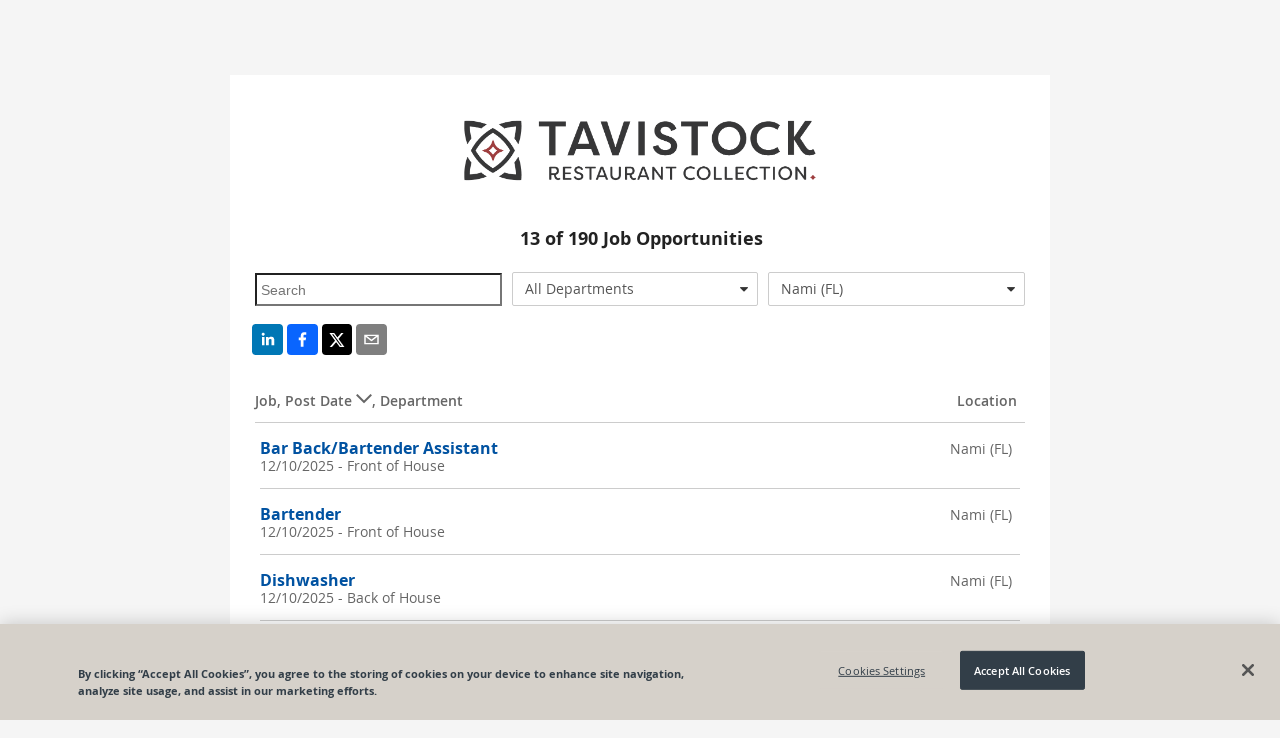

--- FILE ---
content_type: text/html; charset=utf-8
request_url: https://recruiting.paylocity.com/recruiting/jobs/All/eea5adc3-5340-48b5-8373-d1cbc97b3820/Tavistock-Restaurants?location=Nami%20(FL)&department=All%20Departments
body_size: 19348
content:

<!DOCTYPE html>
<html prefix="og: http://ogp.me/ns#" lang="en">
<head>
  <link rel="dns-prefetch" href="//www.googletagmanager.com" />
  <script>
  window.dataLayer = [{"recruiting_module_number":"117249","global_environment":"PRODPROD","product_type":"Talent","product_type_detail":"Recruiting","platform":"web","version":"25.12.1.52"}];  
  //<!-- Google Tag Manager (Paylo) -->
  (function(w,d,s,l,i){w[l]=w[l]||[];w[l].push({'gtm.start':
      new Date().getTime(),event:'gtm.js'});var f=d.getElementsByTagName(s)[0],
      j=d.createElement(s),dl=l!='dataLayer'?'&l='+l:'';j.async=true;j.src=
      'https://www.googletagmanager.com/gtm.js?id='+i+dl;f.parentNode.insertBefore(j,f);
  })(window,document,'script','dataLayer','GTM-NXMFCP7');
  //<!--End Google Tag Manager(Paylo)-- >
  //<!-- Google Tag Manager (Recruiting) -->
  (function(w,d,s,l,i){w[l]=w[l]||[];w[l].push({'gtm.start':
      new Date().getTime(),event:'gtm.js'});var f=d.getElementsByTagName(s)[0],
      j=d.createElement(s),dl=l!='dataLayer'?'&l='+l:'';j.async=true;j.src=
      'https://www.googletagmanager.com/gtm.js?id='+i+dl;f.parentNode.insertBefore(j,f);
  })(window,document,'script','dataLayer','GTM-NCS49ZS');
  //<!-- End Google Tag Manager (Recruiting) -->
</script>

  <link rel="dns-prefetch" href="//ajax.googleapis.com" />
  <link rel="dns-prefetch" href="//cdnjs.cloudflare.com" />
  <meta charset="utf-8" />
  
      <meta property="og:url" content="https://recruiting.paylocity.com/recruiting/jobs/All/eea5adc3-5340-48b5-8373-d1cbc97b3820/Tavistock-Restaurants?location=Nami%20(FL)&amp;department=All%20Departments" />
          <meta property="og:image" content="https://recruiting.paylocity.com/Recruiting/Jobs/GetLogoFileById?logoFileStoreId=86463735&amp;moduleId=9760" />
    <meta property="og:title" content="Tavistock Restaurant Collection - Job Opportunities" />
    <meta property="og:description" content="Tavistock Restaurant Collection Careers Page - View all jobs and opportunities at Tavistock Restaurant Collection and apply today. | Powered By Paylocity" />
    <meta property="og:type" content="website" />


  
  <meta name="google" content="notranslate">
  <meta http-equiv="Content-Language" content="en">
  <meta name="viewport" content="width=device-width, initial-scale=1.0">
  <title>Tavistock Restaurant Collection - Job Opportunities</title>
  
  <link rel="preload" as="style" href="/Recruiting/Content/public-jobs-list" onload="this.onload=null;this.rel='stylesheet';" />
  <link href="/Recruiting/dist/public-site-react-list/public-site-react-list-bundle.css?ver=1764787871828" rel="stylesheet"/>

  <style>

    .citrus .col-xs-1, .citrus .col-xs-2, .citrus .col-xs-3, .citrus .col-xs-4, .citrus .col-xs-5, .citrus .col-xs-6, .citrus .col-xs-7, .citrus .col-xs-8, .citrus .col-xs-9, .citrus .col-xs-10, .citrus .col-xs-11, .citrus .col-xs-12 {
      float: left;
    }

    .citrus .row, .citrus .row [class^="col-"] {
      box-sizing: border-box;
    }

    .job-listing-container .job-listing-job-header {
      padding: 30px 0 10px 0;
      border-bottom: solid 1px #ccc;
      font-weight: 600;
      color: #666;
      font-size: 14px;
    }

    .job-listing-container .job-listing-job-item {
      font-size: 14px;
      border-bottom: solid 1px #ccc;
      color: #666;
      min-height: 60px;
      padding-top: 15px;
      padding-bottom: 15px;
    }

    .job-listing-container .job-title-column {
      width: 69%;
    }

    .job-listing-container .location-column {
      width: 30%;
      text-align: right;
    }

    .jobs-list .job-listing-container h2.job-listing-section-header {
      background-color: #eee;
      color: #444;
      border-top: 1px solid #909090;
      border-bottom: 1px solid #a6a6a6;
      font-size: 16px;
      min-height: 20px;
      max-height: 20px;
      outline: 0;
      font-weight: bold;
      line-height: 0.99;
      padding-top: 5px;
      padding-left: 3px;
      padding-bottom: 0px;
    }

    .job-item-title a {
      text-decoration: none;
      font-weight: bold;
      font-size: 16px;
      line-height: 1.33;
      background-color: transparent;
      color: #1588af;
      cursor: pointer;
      outline: 0;
      -moz-user-select: none;
    }

    .row, .row [class^="col-"] {
      box-sizing: border-box;
    }

    .col-xs-4 {
      width: 33.333333%;
    }

    .col-xs-8 {
      width: 66.6663%;
    }

    .col-xs-12 {
      width: 99.9993%;
    }

    .search-text-input {
      font-size: 14px;
      height: 2.1em;
      background-color: transparent;
      padding-left: 4px;
      padding-top: 0;
      padding-bottom: 0;
      padding-right: 0;
      overflow: hidden;
      text-overflow: ellipsis;
      white-space: nowrap;
      width: 93%;
      max-width: 98%;
      margin-top: 7px;
      margin-bottom: 16px;
    }

    .rw-dropdownlist > .rw-input {
      line-height: 2.286em;
      background-color: transparent;
      padding-top: 0;
      padding-bottom: 0;
      padding-right: 0;
      overflow: hidden;
      text-overflow: ellipsis;
      white-space: nowrap;
    }

    .rw-combobox, .rw-datetimepicker, .rw-numberpicker, .rw-dropdownlist {
      padding-right: 1.9em;
      margin-top: 6px;
      border-radius: 2px;
      margin-right: 10px;
    }

    .center-me {
      display: block;
      text-align: center;
    }

    .job-listing-container .lower-no-results-text {
      padding-top: 10px;
      padding-bottom: 60px;
      font-size: 28px;
      font-weight: lighter;
      color: lightgrey;
    }

    .icon-building:before {
      content: "\e623";
    }

    .icon-sort-desc:before {
      content: "\e63a";
    }

    .icon-sort-asc:before {
      content: "\e621";
    }

    .noselect {
      -webkit-touch-callout: none; /* iOS Safari */
      -webkit-user-select: none; /* Safari */
      -khtml-user-select: none; /* Konqueror HTML */
      -moz-user-select: none; /* Firefox */
      -ms-user-select: none; /* Internet Explorer/Edge */
      user-select: none; /* Non-prefixed version, currently supported by Chrome and Opera */
    }

    .job-title-internal {
      margin-left: 10px;
      color: #999;
      font-size: 14px;
    }

    .at-share-btn-elements {
      padding-left: 2px;
    }

    .share-info {
      text-align: center;
    }

    .share-info-title {
      text-decoration: none;
      font-weight: bold;
      font-size: 18px;
      line-height: 1.33;
      padding-bottom: 5px;
    }

    .share-info-message {
      font-family: 'Open Sans', Helvetica, Arial, sans-serif;
    }

    .citrus .button.outline {
      background-color: transparent;
      border-color: #1588af;
      color: #1588af;
    }

    .citrus .button {
      border-color: #41a8d2;
      color: #fff;
    }

      .citrus .button.secondary:active {
        background-color: #085a7e;
        border-color: #085a7e;
        color: #fff;
      }

    @media only screen and (max-width: 767px) and (min-width: 240px) {
      .col-xs-4 {
        width: 100%;
      }

      .search-text-input {
        font-size: 14px;
        height: 2.1em;
        background-color: transparent;
        padding-left: 4px;
        padding-top: 0;
        padding-bottom: 0;
        padding-right: 0;
        overflow: hidden;
        text-overflow: ellipsis;
        white-space: nowrap;
        width: 98%;
        max-width: 98%;
        margin-top: 7px;
        margin-bottom: 2px;
        margin-right: 0px;
      }

      #locationsDropdownList {
        margin-bottom: 16px;
        margin-right: 0px;
      }

      #serchText {
        margin-bottom: 8px;
        margin-right: 0px;
      }

      #departmentsDropdownList {
        margin-right: 0px;
      }
    }
  </style>

  <link rel="shortcut icon" href="https://cdn.paylocity.com/cdn/branding/favicon.ico">
  

  <style>
    #applicant-tracking .branding-button-color, .branding-button-color {
      background-color: #d32542; /* use button color*/
      border: 1px solid #d32542; /* use button color*/
    }

    #applicant-tracking .branding-button-outline-color, .branding-button-outline-color {
      color: #d32542; /* use button color*/
      background-color: #fff;
      border: 1px solid #d32542; /* use button color*/
    }

    #applicant-tracking .branding-button-outline-color:disabled, .branding-button-outline-color:disabled {
      color: #ccc;
      background-color: transparent;
      border-color: #ccc;
    }

    #applicant-tracking .branding-button-color-as-background-color, .branding-button-color-as-background-color {
      background-color: #d32542; /* use button color*/
      border-color: #d32542; /* use button color*/
    }

    #applicant-tracking .branding-upload-button-color div.k-dropzone div.k-button.k-upload-button,
    .branding-upload-button-color div.k-dropzone div.k-button.k-upload-button {
      background-color: #d32542; /* use button color*/
      border: 1px solid #d32542; /* use button color*/
    }

    #applicant-tracking .branding-button-color:hover, .branding-button-color:hover {
      background-color: #f14360; /* use button hover color*/
      border: 1px solid #f14360; /* use button hover color*/
    }

    #applicant-tracking .branding-button-outline-color:hover, .branding-button-outline-color:hover {
      color: #fff;
      background-color: #d32542; /* use button color*/
      border: 1px solid #d32542; /* use button color*/
    }

    #applicant-tracking .branding-button-color:active, .branding-button-color:active {
      background-color: #8b1910; /* use button clicked color*/
      border: 1px solid #8b1910; /* use button clicked color*/
    }

    .k-pager-numbers .k-state-selected {
      background-color: #d32542; /* use button color*/
    }

    #applicant-tracking .branding-background-color, .branding-background-color {
      background-color: #f5f5f5 !important;
    }

    #applicant-tracking .branding-link-color, .branding-link-color, #applicant-tracking .k-pager-nav.k-link:link {
      color: #0052a1; /* use link color*/
    }
    #applicant-tracking .k-pager-wrap > .k-link.k-state-disabled,
    #applicant-tracking .k-pager-wrap > .k-link.k-state-disabled:hover {
      color: #ccc;
      background-color: #fff;
    }

    #applicant-tracking .branding-link-color.outline, .branding-link-color.outline {
      border: 1px solid #0052a1; /* use link color*/
    }

    #applicant-tracking .branding-link-color:hover, .branding-link-color:hover {
      color: #3385d4; /* use link hover color*/
    }

    #applicant-tracking .k-pager-wrap .k-pager-numbers .k-link:hover,
    #applicant-tracking .k-pager-nav.k-link:hover{
      background-color: #3385d4; /* use link hover color*/
      color: #fff;
    }
    #applicant-tracking .k-pager-wrap .k-pager-numbers .k-link:active,
    #applicant-tracking .k-pager-nav.k-link:active{
      background-color: #002c7b; /* use link hover color*/
      color: #fff;
    }

    #applicant-tracking .branding-link-color.outline:hover, .branding-link-color.outline:hover {
      background-color: #3385d4; /* use link hover color*/
      border: 1px solid #3385d4; /* use link hover color*/
      color: #ffffff;
    }

    #applicant-tracking .branding-link-color:active, .branding-link-color:active {
      color: #002c7b; /* use link clicked color*/
    }

    #applicant-tracking .branding-link-color.outline:active, .branding-link-color.outline:active {
      color: #ffffff;
      background-color: #002c7b; /* use link clicked color*/
      border: 1px solid #002c7b; /* use link clicked color*/
    }

    /* resume and cover letter branding styles */
   .k-button.k-upload-button {
      color: #ffffff;
      background-color: #d32542 !important; /* use button color*/
      border: 1px solid #d32542 !important; /* use button color*/
    }
    .k-button.k-upload-button:hover {
      background-color: #f14360 !important; /* use link hover color*/
      border-color: #f14360 !important; /* use link hover color*/
    }
    .k-button.k-upload-button:active {
      background-color: #8b1910 !important; /* use link hover color*/
      border-color: #8b1910 !important; /* use link hover color*/
    }

    #applicant-tracking .branding-font, .branding-font {
      font-family: 'Open Sans', Helvetica, Arial, sans-serif;
    }
    /* Everything below this element should be the branding font, but this element is overridden for calcs */
    #applicant-tracking #applyDecisionModal div.modal-divided-content * {
      font-family: 'Open Sans', Helvetica, Arial, sans-serif;
    }
  </style>


      <script>
        (function(d, s, id) {
          var js, fjs = d.getElementsByTagName(s)[0];
          if (d.getElementById(id)) {
            return;
          }
          js = d.createElement(s);
          js.id = id;
          js.src = "https://analytics.click2apply.net/ats/paylocity/v1.0.js";
          js.setAttribute("data-applicant-info", "false");
          fjs.parentNode.insertBefore(js, fjs);
        }(document, 'script', 'jobtarget-jssdk'));
      </script>
      <script type="text/javascript">
        window.onbeforeunload = function (e) {
          if (window.hasOwnProperty('unsavedChanges') && window.unsavedChanges) {
            var dialogText =
              'You have unsaved changes. Leaving this page without submitting your application will cause all progress to be lost? Are you sure you want to leave this page?';
            e.returnValue = dialogText;
            setTimeout(() => window.paylocityLoadingModal && window.paylocityLoadingModal.hide(), 1000);
            return dialogText;
          }
        };
      </script>

</head>
<body class="citrus branding-background-color">
  <citrus-banners></citrus-banners>
  <noscript>
    <h2>In order to use this site, it is necessary to enable JavaScript.</h2>
    <h3>
      Here are the <a href="https://www.enable-javascript.com/">instructions how to enable JavaScript in your web browser</a>.
    </h3>
  </noscript>

  
  <style>

    .banner-message {
      margin-top: -0px;
    }
  </style>
  <citrus-banners></citrus-banners>

  
  <div class="container body-content" style="display: none;" id="applicant-tracking">
    



<style>
  a.custom-link-color {
    color: #0052a1;
  }
  a.custom-link-color:visited {
    color: #0052a1;
  }
</style>


<script>
  if (window !== window.parent) {
    var framedSource = "";
    try {
      var framedSource = document.location.ancestorOrigins[0];
      var url = "/Recruiting/Jobs/LogIframeHit" + "?domain=" + encodeURIComponent(framedSource);
      if (window.location.href !== "")
        url += "&accessedPage=" + encodeURIComponent(window.location.href);
      var request = new XMLHttpRequest();
      request.open('get', url, true);
      request.send();
    } catch (e) {
      console.log("log iframe errored with: " + JSON.stringify(e));
    }
  }
</script>

<div id="app">
  <div class="container">
  <div>
    <div class="upgrade-browser">
      <div class="row">
        <div class="col-xs-12 bottom-space">
          <h2><i class="icon-important size-large"></i> You are using an unsupported browser.</h2>
        </div>
      </div>
      <div class="row">
        <div class="col-xs-6" style="width: 50%;">
          <p>
            We've listened to your feedback and have made some great improvements to the Paylocity experience.
            Unfortunately, it looks like your current browser is outdated and incompatible with those features.
            Update your browser today to unlock the new experience.
          </p>
        </div>
        <div class="col-xs-6" style="width: 50%;">
          <div class="demo-laptop">
            <img class="image-space" src="/Recruiting/Content/Images/Browser-Demo.png" alt="Demo" style="width: 100%;" />
          </div>
        </div>
      </div>
      <div class="col-xs-12">
        <h3 class="bottom-space" style="margin-top: 8px">
          It's true, there are many great reasons to update your browser:
        </h3>
        <p><strong>Security</strong> - Stay protected against scams, viruses, and threats</p>
        <p><strong>Speed</strong> - Enjoy the latest performance and system stability improvements</p>
        <p><strong>Experience</strong> - Get the best and most engaging features that sites offer</p>
      </div>
      <div class="row">
        <div class="col-xs-12">
          <h3>Select a browser to update:</h3>
        </div>
      </div>
      <div class="row">
        <div class="col-md-4 col-xs-12" style="width: 33%;">
          <a href="http://www.google.com/chrome/" target="_blank" rel="noopener noreferrer nofollow">
            <div class="browser-box">
              <img class="browser-logo" src="/Recruiting/Content/Images/Chrome-Browser.png" alt="Google Chrome" />
              <br />
              <h3 class="center">Google Chrome</h3>
            </div>
          </a>
        </div>
        <div class="col-md-4 col-xs-12" style="width: 33%;">
          <a href="https://www.mozilla.org/en-US/firefox/new/" target="_blank" rel="noopener noreferrer nofollow">
            <div class="browser-box">
              <img class="browser-logo" src="/Recruiting/Content/Images/Firefox-Browser.png" alt="Mozilla Firefox" />
              <br />
              <h3 class="center">Mozilla Firefox</h3>
            </div>
          </a>
        </div>
        <div class="col-md-4 col-xs-12" style="width: 33%;">
          <a href="http://windows.microsoft.com/en-us/internet-explorer/download-ie" target="_blank" rel="noopener noreferrer nofollow">
            <div class="browser-box">
              <img class="browser-logo" src="/Recruiting/Content/Images/IE-Browser.png" alt="Microsoft Internet Explorer" />
              <br />
              <h3 class="center">Internet Explorer</h3>
            </div>
          </a>
        </div>
      </div>
    </div>
  </div>
</div>
</div>




  </div>
  <script src="https://cdnjs.cloudflare.com/ajax/libs/jquery/3.6.0/jquery.min.js" integrity="sha384-vtXRMe3mGCbOeY7l30aIg8H9p3GdeSe4IFlP6G8JMa7o7lXvnz3GFKzPxzJdPfGK" crossorigin="anonymous"></script>
<script>(window.jQuery)||document.write('<script src="/Recruiting/bundles/jquery"><\/script>');</script>

  <script src="https://cdnjs.cloudflare.com/ajax/libs/react/17.0.2/umd/react.production.min.js" integrity="sha512-qlzIeUtTg7eBpmEaS12NZgxz52YYZVF5myj89mjJEesBd/oE9UPsYOX2QAXzvOAZYEvQohKdcY8zKE02ifXDmA==" crossorigin="anonymous"></script>
<script>(window.React)||document.write('<script src="/Recruiting/bundles/React"><\/script>');</script>

  <script src="https://cdnjs.cloudflare.com/ajax/libs/react-dom/17.0.2/umd/react-dom.production.min.js" integrity="sha512-9jGNr5Piwe8nzLLYTk8QrEMPfjGU0px80GYzKZUxi7lmCfrBjtyCc1V5kkS5vxVwwIB7Qpzc7UxLiQxfAN30dw==" crossorigin="anonymous"></script>
<script>(window.ReactDOM)||document.write('<script src="/Recruiting/bundles/ReactDOM"><\/script>');</script>

  <script src="https://cdnjs.cloudflare.com/ajax/libs/lodash.js/4.17.21/lodash.min.js" integrity="sha384-H6KKS1H1WwuERMSm+54dYLzjg0fKqRK5ZRyASdbrI/lwrCc6bXEmtGYr5SwvP1pZ" crossorigin="anonymous"></script>
<script>(window._)||document.write('<script src="/Recruiting/bundles/Lodash"><\/script>');</script>

  <script src="https://cdnjs.cloudflare.com/ajax/libs/immutable/3.8.2/immutable.min.js" integrity="sha384-+lQTX7fixy6ISpxyTdgTcTXwDZrMvLt+k8NhpUIEh1XghcZ4bvCJbq0lEh/VLvVV" crossorigin="anonymous"></script>
<script>(window.Immutable)||document.write('<script src="/Recruiting/bundles/Immutable"><\/script>');</script>

  <script src="https://cdnjs.cloudflare.com/ajax/libs/moment.js/2.29.4/moment.min.js" integrity="sha512-+H4iLjY3JsKiF2V6N366in5IQHj2uEsGV7Pp/GRcm0fn76aPAk5V8xB6n8fQhhSonTqTXs/klFz4D0GIn6Br9g==" crossorigin="anonymous"></script>
<script>(window.moment)||document.write('<script src="/Recruiting/bundles/Moment"><\/script>');</script>

  <script src="/Recruiting/dist/citrus-banners-react/citrus-banners-react-bundle.js?ver=1764787871828" defer></script>

<script>
    (function () {
      window.atsPublic = window.atsPublic || {};
      window.atsPublic.baseUrl = function () {
        return "/Recruiting";
      };
      window.ATSPublicBaseUrl = 'https://recruiting.paylocity.com/Recruiting/';
      window.ATSJobDetailsBaseUrl = '/Recruiting/Jobs/Details/';
      window.ATSJobApplyBaseUrl = '/Recruiting/Jobs/Apply/';
      window.FileUploadUrl = 'https://recruiting.paylocity.com' + '/Recruiting/Jobs/FileUpload';
      window.PaylocityCdnLogoUrl = 'https://cdn.paylocity.com/cdn/branding/paylocity-logo-left.svg';
      window.illustrationsBaseUrl = 'https://prdasecunavenda.azureedge.net/cdn/citrus/illustrations/';
    })();


    function inIframe() {
      try {
        return window.self !== window.top;
      } catch (e) {
        return true;
      }
    }

    document.addEventListener("DOMContentLoaded",
      function () {
        // Purposely not using jQuery on this next line
        document.getElementById('applicant-tracking').style.display = 'block';

        if (window.jQuery) {
          if (jQuery("#LayoutLogoImage").length === 0) {
            jQuery("#LayoutLogoName").css("display", "block");
          }

          jQuery('#LayoutLogoSection').css("visibility", "visible");

          jQuery("link[rel='preload']").attr('rel', 'stylesheet');
        }

        if (inIframe()) {
          var applyLinks = document.getElementsByClassName('apply-link-marker');
          for (var i = 0; i < applyLinks.length; i++) {
            applyLinks[i].target = "_blank";
            applyLinks[i].rel = "nofollow";
          }
        }
      });

</script>
  
  <script>
    window.pageData = {"CookieBannerScriptSource":"98db1eea-2404-4e1c-9ea8-782edb1eb1f8","Departments":["All Departments","Back of House","Front of House","Restaurant Leadership","Unspecified"],"IsLeadJoinEnabled":true,"Jobs":[{"JobId":308361,"JobTitle":"Runner","LocationName":"Coach Grill (MA)","ShouldDisplayLocation":true,"PublishedDate":"2026-01-14T13:48:07-06:00","Description":"","IsInternal":false,"HiringDepartment":"Front of House","JobLocation":{"LocationId":290543,"ModuleId":9760,"Name":"Coach Grill (MA)","Address":"55 Boston Post Rd","Address2":null,"Metro":null,"City":"Wayland","State":"MA","Zip":"01778","Country":"USA","County":null,"SmartyAddressId":"00000000-0000-0000-0000-000000000000"},"IsRemote":false,"IndeedRemoteType":2},{"JobId":318827,"JobTitle":"Bar Back/Bartender Assistant","LocationName":"Coach Grill (MA)","ShouldDisplayLocation":true,"PublishedDate":"2026-01-14T13:48:06-06:00","Description":"","IsInternal":false,"HiringDepartment":"Front of House","JobLocation":{"LocationId":300534,"ModuleId":9760,"Name":"Coach Grill (MA)","Address":"55 Boston Post Rd","Address2":null,"Metro":null,"City":"Wayland","State":"MA","Zip":"01778","Country":"USA","County":null,"SmartyAddressId":"00000000-0000-0000-0000-000000000000"},"IsRemote":false,"IndeedRemoteType":2},{"JobId":308351,"JobTitle":"Bartender","LocationName":"Coach Grill (MA)","ShouldDisplayLocation":true,"PublishedDate":"2026-01-14T13:48:05-06:00","Description":"","IsInternal":false,"HiringDepartment":"Front of House","JobLocation":{"LocationId":290533,"ModuleId":9760,"Name":"Coach Grill (MA)","Address":"55 Boston Post Rd","Address2":null,"Metro":null,"City":"Wayland","State":"MA","Zip":"01778","Country":"USA","County":null,"SmartyAddressId":"4c8764cd-445d-433e-aa03-1042c5a4692f"},"IsRemote":false,"IndeedRemoteType":2},{"JobId":308356,"JobTitle":"Server Assistant","LocationName":"Coach Grill (MA)","ShouldDisplayLocation":true,"PublishedDate":"2026-01-14T13:48:05-06:00","Description":"","IsInternal":false,"HiringDepartment":"Front of House","JobLocation":{"LocationId":290537,"ModuleId":9760,"Name":"Coach Grill (MA)","Address":"55 Boston Post Rd","Address2":null,"Metro":null,"City":"Wayland","State":"MA","Zip":"01778","Country":"USA","County":null,"SmartyAddressId":"00000000-0000-0000-0000-000000000000"},"IsRemote":false,"IndeedRemoteType":2},{"JobId":308357,"JobTitle":"Dishwasher","LocationName":"Coach Grill (MA)","ShouldDisplayLocation":true,"PublishedDate":"2026-01-14T13:48:05-06:00","Description":"","IsInternal":false,"HiringDepartment":"Back of House","JobLocation":{"LocationId":290538,"ModuleId":9760,"Name":"Coach Grill (MA)","Address":"55 Boston Post Rd","Address2":null,"Metro":null,"City":"Wayland","State":"MA","Zip":"01778","Country":"USA","County":null,"SmartyAddressId":"00000000-0000-0000-0000-000000000000"},"IsRemote":false,"IndeedRemoteType":2},{"JobId":308359,"JobTitle":"Experienced Host","LocationName":"Coach Grill (MA)","ShouldDisplayLocation":true,"PublishedDate":"2026-01-14T13:48:05-06:00","Description":"","IsInternal":false,"HiringDepartment":"Front of House","JobLocation":{"LocationId":290540,"ModuleId":9760,"Name":"Coach Grill (MA)","Address":"55 Boston Post Rd","Address2":null,"Metro":null,"City":"Wayland","State":"MA","Zip":"01778","Country":"USA","County":null,"SmartyAddressId":"4c8764cd-445d-433e-aa03-1042c5a4692f"},"IsRemote":false,"IndeedRemoteType":2},{"JobId":308366,"JobTitle":"Experienced Server","LocationName":"Coach Grill (MA)","ShouldDisplayLocation":true,"PublishedDate":"2026-01-14T13:48:05-06:00","Description":"","IsInternal":false,"HiringDepartment":"Front of House","JobLocation":{"LocationId":290548,"ModuleId":9760,"Name":"Coach Grill (MA)","Address":"55 Boston Post Rd","Address2":null,"Metro":null,"City":"Wayland","State":"MA","Zip":"01778","Country":"USA","County":null,"SmartyAddressId":"4c8764cd-445d-433e-aa03-1042c5a4692f"},"IsRemote":false,"IndeedRemoteType":2},{"JobId":308369,"JobTitle":"Line Cook","LocationName":"Coach Grill (MA)","ShouldDisplayLocation":true,"PublishedDate":"2026-01-14T13:48:05-06:00","Description":"","IsInternal":false,"HiringDepartment":"Back of House","JobLocation":{"LocationId":290551,"ModuleId":9760,"Name":"Coach Grill (MA)","Address":"55 Boston Post Rd","Address2":null,"Metro":null,"City":"Wayland","State":"MA","Zip":"01778","Country":"USA","County":null,"SmartyAddressId":"00000000-0000-0000-0000-000000000000"},"IsRemote":false,"IndeedRemoteType":2},{"JobId":1472901,"JobTitle":"Bus Person","LocationName":"Coach Grill (MA)","ShouldDisplayLocation":true,"PublishedDate":"2026-01-14T13:48:05-06:00","Description":"","IsInternal":false,"HiringDepartment":"Front of House","JobLocation":{"LocationId":1412286,"ModuleId":9760,"Name":"Coach Grill (MA)","Address":"55 Boston Post Rd","Address2":null,"Metro":null,"City":"Wayland","State":"MA","Zip":"01778","Country":"USA","County":null,"SmartyAddressId":"4c8764cd-445d-433e-aa03-1042c5a4692f"},"IsRemote":false,"IndeedRemoteType":2},{"JobId":3840177,"JobTitle":"Sous Chef","LocationName":"Abe & Louie's Boca (FL)","ShouldDisplayLocation":true,"PublishedDate":"2026-01-14T13:27:06-06:00","Description":"","IsInternal":false,"HiringDepartment":"Restaurant Leadership","JobLocation":{"LocationId":3764993,"ModuleId":9760,"Name":"Abe & Louie's Boca (FL)","Address":"2200 Glades Rd","Address2":null,"Metro":null,"City":"Boca Raton","State":"FL","Zip":"33431","Country":"USA","County":null,"SmartyAddressId":"294ff630-7a06-4fb6-9fe3-6f08f200f0e9"},"IsRemote":false,"IndeedRemoteType":2},{"JobId":2628837,"JobTitle":"Manager","LocationName":"Timpano - Las Olas (FL)","ShouldDisplayLocation":true,"PublishedDate":"2026-01-08T07:28:33-06:00","Description":"","IsInternal":false,"HiringDepartment":"Restaurant Leadership","JobLocation":{"LocationId":2551004,"ModuleId":9760,"Name":"Timpano - Las Olas (FL)","Address":"450 East Las Olas Blvd","Address2":null,"Metro":null,"City":"Fort Lauderdale","State":"FL","Zip":"33301","Country":"USA","County":null,"SmartyAddressId":"c9a5225b-a0cf-4e6e-b0dd-bd567684ea42"},"IsRemote":false,"IndeedRemoteType":2},{"JobId":297653,"JobTitle":"Bartender","LocationName":"Chroma Modern Bar + Kitchen (FL)","ShouldDisplayLocation":true,"PublishedDate":"2025-12-19T07:15:54-06:00","Description":"","IsInternal":false,"HiringDepartment":"Front of House","JobLocation":{"LocationId":280298,"ModuleId":9760,"Name":"Chroma Modern Bar + Kitchen (FL)","Address":"6967 Lake Nona Blvd","Address2":null,"Metro":null,"City":"Orlando","State":"FL","Zip":"32827","Country":"USA","County":null,"SmartyAddressId":"00000000-0000-0000-0000-000000000000"},"IsRemote":false,"IndeedRemoteType":2},{"JobId":297864,"JobTitle":"Runner","LocationName":"Chroma Modern Bar + Kitchen (FL)","ShouldDisplayLocation":true,"PublishedDate":"2025-12-19T07:15:54-06:00","Description":"","IsInternal":false,"HiringDepartment":"Front of House","JobLocation":{"LocationId":280505,"ModuleId":9760,"Name":"Chroma Modern Bar + Kitchen (FL)","Address":"6967 Lake Nona Blvd","Address2":null,"Metro":null,"City":"Orlando","State":"FL","Zip":"32827","Country":"USA","County":null,"SmartyAddressId":"00000000-0000-0000-0000-000000000000"},"IsRemote":false,"IndeedRemoteType":2},{"JobId":297865,"JobTitle":"Bar Back/Bartender Assistant","LocationName":"Chroma Modern Bar + Kitchen (FL)","ShouldDisplayLocation":true,"PublishedDate":"2025-12-19T07:15:54-06:00","Description":"","IsInternal":false,"HiringDepartment":"Front of House","JobLocation":{"LocationId":280506,"ModuleId":9760,"Name":"Chroma Modern Bar + Kitchen (FL)","Address":"6967 Lake Nona Blvd","Address2":null,"Metro":null,"City":"Orlando","State":"FL","Zip":"32827","Country":"USA","County":null,"SmartyAddressId":"00000000-0000-0000-0000-000000000000"},"IsRemote":false,"IndeedRemoteType":2},{"JobId":297868,"JobTitle":"Bus Person","LocationName":"Chroma Modern Bar + Kitchen (FL)","ShouldDisplayLocation":true,"PublishedDate":"2025-12-19T07:15:54-06:00","Description":"","IsInternal":false,"HiringDepartment":"Front of House","JobLocation":{"LocationId":280509,"ModuleId":9760,"Name":"Chroma Modern Bar + Kitchen (FL)","Address":"6967 Lake Nona Blvd","Address2":null,"Metro":null,"City":"Orlando","State":"FL","Zip":"32827","Country":"USA","County":null,"SmartyAddressId":"00000000-0000-0000-0000-000000000000"},"IsRemote":false,"IndeedRemoteType":2},{"JobId":297869,"JobTitle":"Experienced Line Cooks","LocationName":"Chroma Modern Bar + Kitchen (FL)","ShouldDisplayLocation":true,"PublishedDate":"2025-12-19T07:15:54-06:00","Description":"","IsInternal":false,"HiringDepartment":"Back of House","JobLocation":{"LocationId":280510,"ModuleId":9760,"Name":"Chroma Modern Bar + Kitchen (FL)","Address":"6967 Lake Nona Blvd","Address2":null,"Metro":null,"City":"Orlando","State":"FL","Zip":"32827","Country":"USA","County":null,"SmartyAddressId":"95ae0fee-aeed-4660-9675-1ea04b00c91a"},"IsRemote":false,"IndeedRemoteType":2},{"JobId":297870,"JobTitle":"Prep Cook","LocationName":"Chroma Modern Bar + Kitchen (FL)","ShouldDisplayLocation":true,"PublishedDate":"2025-12-19T07:15:54-06:00","Description":"","IsInternal":false,"HiringDepartment":"Back of House","JobLocation":{"LocationId":280511,"ModuleId":9760,"Name":"Chroma Modern Bar + Kitchen (FL)","Address":"6967 Lake Nona Blvd","Address2":null,"Metro":null,"City":"Orlando","State":"FL","Zip":"32827","Country":"USA","County":null,"SmartyAddressId":"00000000-0000-0000-0000-000000000000"},"IsRemote":false,"IndeedRemoteType":2},{"JobId":298852,"JobTitle":"Server","LocationName":"Chroma Modern Bar + Kitchen (FL)","ShouldDisplayLocation":true,"PublishedDate":"2025-12-19T07:15:54-06:00","Description":"","IsInternal":false,"HiringDepartment":"Front of House","JobLocation":{"LocationId":281453,"ModuleId":9760,"Name":"Chroma Modern Bar + Kitchen (FL)","Address":"6967 Lake Nona Blvd","Address2":null,"Metro":null,"City":"Orlando","State":"FL","Zip":"32827","Country":"USA","County":null,"SmartyAddressId":"00000000-0000-0000-0000-000000000000"},"IsRemote":false,"IndeedRemoteType":2},{"JobId":1148849,"JobTitle":"Pastry Cook","LocationName":"Chroma Modern Bar + Kitchen (FL)","ShouldDisplayLocation":true,"PublishedDate":"2025-12-19T07:15:54-06:00","Description":"","IsInternal":false,"HiringDepartment":"Back of House","JobLocation":{"LocationId":1098579,"ModuleId":9760,"Name":"Chroma Modern Bar + Kitchen (FL)","Address":"6967 Lake Nona Blvd","Address2":null,"Metro":null,"City":"Orlando","State":"FL","Zip":"32827","Country":"USA","County":null,"SmartyAddressId":"00000000-0000-0000-0000-000000000000"},"IsRemote":false,"IndeedRemoteType":2},{"JobId":300165,"JobTitle":"Pastry Cook","LocationName":"ATLAS (GA)","ShouldDisplayLocation":true,"PublishedDate":"2025-12-11T15:58:40-06:00","Description":"","IsInternal":false,"HiringDepartment":"Back of House","JobLocation":{"LocationId":282678,"ModuleId":9760,"Name":"ATLAS (GA)","Address":"88 West Paces Ferry Rd NW","Address2":null,"Metro":null,"City":"Atlanta","State":"GA","Zip":"30305","Country":"USA","County":null,"SmartyAddressId":"c589dd3a-85c6-447a-81bc-1bf2abc77bf2"},"IsRemote":false,"IndeedRemoteType":2},{"JobId":2913963,"JobTitle":"Pastry Sous Chef","LocationName":"ATLAS (GA)","ShouldDisplayLocation":true,"PublishedDate":"2025-12-11T15:58:40-06:00","Description":"","IsInternal":false,"HiringDepartment":"Restaurant Leadership","JobLocation":{"LocationId":2836729,"ModuleId":9760,"Name":"ATLAS (GA)","Address":"88 West Paces Ferry Rd NW","Address2":null,"Metro":null,"City":"Atlanta","State":"GA","Zip":"30305","Country":"USA","County":null,"SmartyAddressId":"c589dd3a-85c6-447a-81bc-1bf2abc77bf2"},"IsRemote":false,"IndeedRemoteType":2},{"JobId":3768792,"JobTitle":"Chef De Cuisine","LocationName":"ATLAS (GA)","ShouldDisplayLocation":true,"PublishedDate":"2025-12-10T15:24:43-06:00","Description":"","IsInternal":false,"HiringDepartment":"Restaurant Leadership","JobLocation":{"LocationId":3693573,"ModuleId":9760,"Name":"ATLAS (GA)","Address":"88 West Paces Ferry Rd NW","Address2":null,"Metro":null,"City":"Atlanta","State":"GA","Zip":"30305","Country":"USA","County":null,"SmartyAddressId":"c589dd3a-85c6-447a-81bc-1bf2abc77bf2"},"IsRemote":false,"IndeedRemoteType":2},{"JobId":419014,"JobTitle":"Bartender","LocationName":"The Garden Room (GA)","ShouldDisplayLocation":true,"PublishedDate":"2025-12-10T10:32:42-06:00","Description":"","IsInternal":false,"HiringDepartment":"Front of House","JobLocation":{"LocationId":395782,"ModuleId":9760,"Name":"The Garden Room (GA)","Address":"88 West Paces Ferry Rd NW","Address2":null,"Metro":"The Garden Room","City":"Atlanta","State":"GA","Zip":"30305","Country":"USA","County":null,"SmartyAddressId":"c589dd3a-85c6-447a-81bc-1bf2abc77bf2"},"IsRemote":false,"IndeedRemoteType":2},{"JobId":3206021,"JobTitle":"Demi Chef","LocationName":"ATLAS (GA)","ShouldDisplayLocation":true,"PublishedDate":"2025-12-10T10:32:42-06:00","Description":"","IsInternal":false,"HiringDepartment":"Back of House","JobLocation":{"LocationId":3130227,"ModuleId":9760,"Name":"ATLAS (GA)","Address":"88 West Paces Ferry Rd NW","Address2":null,"Metro":null,"City":"Atlanta","State":"GA","Zip":"30305","Country":"USA","County":null,"SmartyAddressId":"c589dd3a-85c6-447a-81bc-1bf2abc77bf2"},"IsRemote":false,"IndeedRemoteType":2},{"JobId":3206033,"JobTitle":"Chef De Partie","LocationName":"ATLAS (GA)","ShouldDisplayLocation":true,"PublishedDate":"2025-12-10T10:32:42-06:00","Description":"","IsInternal":false,"HiringDepartment":"Back of House","JobLocation":{"LocationId":3130239,"ModuleId":9760,"Name":"ATLAS (GA)","Address":"88 West Paces Ferry Rd NW","Address2":null,"Metro":null,"City":"Atlanta","State":"GA","Zip":"30305","Country":"USA","County":null,"SmartyAddressId":"c589dd3a-85c6-447a-81bc-1bf2abc77bf2"},"IsRemote":false,"IndeedRemoteType":2},{"JobId":300547,"JobTitle":"Bar Back/Bartender Assistant","LocationName":"Cañonita (NV)","ShouldDisplayLocation":true,"PublishedDate":"2025-12-10T10:32:41-06:00","Description":"","IsInternal":false,"HiringDepartment":"Front of House","JobLocation":{"LocationId":283043,"ModuleId":9760,"Name":"Cañonita (NV)","Address":"3377 S Las Vegas Blvd","Address2":null,"Metro":null,"City":"Las Vegas","State":"NV","Zip":"89109","Country":"USA","County":null,"SmartyAddressId":"00000000-0000-0000-0000-000000000000"},"IsRemote":false,"IndeedRemoteType":2},{"JobId":300549,"JobTitle":"Bartender","LocationName":"Cañonita (NV)","ShouldDisplayLocation":true,"PublishedDate":"2025-12-10T10:32:41-06:00","Description":"","IsInternal":false,"HiringDepartment":"Front of House","JobLocation":{"LocationId":283045,"ModuleId":9760,"Name":"Cañonita (NV)","Address":"3377 S Las Vegas Blvd","Address2":null,"Metro":null,"City":"Las Vegas","State":"NV","Zip":"89109","Country":"USA","County":null,"SmartyAddressId":"00000000-0000-0000-0000-000000000000"},"IsRemote":false,"IndeedRemoteType":2},{"JobId":308230,"JobTitle":"Bartender","LocationName":"Abe & Louie's Boca (FL)","ShouldDisplayLocation":true,"PublishedDate":"2025-12-10T10:32:41-06:00","Description":"","IsInternal":false,"HiringDepartment":"Front of House","JobLocation":{"LocationId":290417,"ModuleId":9760,"Name":"Abe & Louie's Boca (FL)","Address":"2200 Glades Rd","Address2":null,"Metro":null,"City":"Boca Raton","State":"FL","Zip":"33431","Country":"USA","County":null,"SmartyAddressId":"00000000-0000-0000-0000-000000000000"},"IsRemote":false,"IndeedRemoteType":2},{"JobId":308243,"JobTitle":"Host","LocationName":"Abe & Louie's Boca (FL)","ShouldDisplayLocation":true,"PublishedDate":"2025-12-10T10:32:41-06:00","Description":"","IsInternal":false,"HiringDepartment":"Front of House","JobLocation":{"LocationId":290429,"ModuleId":9760,"Name":"Abe & Louie's Boca (FL)","Address":"2200 Glades Rd","Address2":null,"Metro":null,"City":"Boca Raton","State":"FL","Zip":"33431","Country":"USA","County":null,"SmartyAddressId":"00000000-0000-0000-0000-000000000000"},"IsRemote":false,"IndeedRemoteType":2},{"JobId":308253,"JobTitle":"Dishwasher","LocationName":"Abe & Louie's Boca (FL)","ShouldDisplayLocation":true,"PublishedDate":"2025-12-10T10:32:41-06:00","Description":"","IsInternal":false,"HiringDepartment":"Back of House","JobLocation":{"LocationId":290439,"ModuleId":9760,"Name":"Abe & Louie's Boca (FL)","Address":"2200 Glades Rd","Address2":null,"Metro":null,"City":"Boca Raton","State":"FL","Zip":"33431","Country":"USA","County":null,"SmartyAddressId":"00000000-0000-0000-0000-000000000000"},"IsRemote":false,"IndeedRemoteType":2},{"JobId":308301,"JobTitle":"Bartender","LocationName":"Abe & Louie's Boston (MA)","ShouldDisplayLocation":true,"PublishedDate":"2025-12-10T10:32:41-06:00","Description":"","IsInternal":false,"HiringDepartment":"Front of House","JobLocation":{"LocationId":290485,"ModuleId":9760,"Name":"Abe & Louie's Boston (MA)","Address":"793 Boylston St","Address2":null,"Metro":null,"City":"Boston","State":"MA","Zip":"02116","Country":"USA","County":null,"SmartyAddressId":"00000000-0000-0000-0000-000000000000"},"IsRemote":false,"IndeedRemoteType":2},{"JobId":308378,"JobTitle":"Bartender","LocationName":"ATLAS (GA)","ShouldDisplayLocation":true,"PublishedDate":"2025-12-10T10:32:41-06:00","Description":"","IsInternal":false,"HiringDepartment":"Front of House","JobLocation":{"LocationId":290560,"ModuleId":9760,"Name":"ATLAS (GA)","Address":"88 West Paces Ferry Rd NW","Address2":null,"Metro":null,"City":"Atlanta","State":"GA","Zip":"30305","Country":"USA","County":null,"SmartyAddressId":"c589dd3a-85c6-447a-81bc-1bf2abc77bf2"},"IsRemote":false,"IndeedRemoteType":2},{"JobId":308384,"JobTitle":"Porter","LocationName":"ATLAS (GA)","ShouldDisplayLocation":true,"PublishedDate":"2025-12-10T10:32:41-06:00","Description":"","IsInternal":false,"HiringDepartment":"Front of House","JobLocation":{"LocationId":290566,"ModuleId":9760,"Name":"ATLAS (GA)","Address":"88 West Paces Ferry Rd NW","Address2":null,"Metro":null,"City":"Atlanta","State":"GA","Zip":"30305","Country":"USA","County":null,"SmartyAddressId":"c589dd3a-85c6-447a-81bc-1bf2abc77bf2"},"IsRemote":false,"IndeedRemoteType":2},{"JobId":318822,"JobTitle":"Bar Back/Bartender Assistant","LocationName":"Abe & Louie's Boca (FL)","ShouldDisplayLocation":true,"PublishedDate":"2025-12-10T10:32:41-06:00","Description":"","IsInternal":false,"HiringDepartment":"Front of House","JobLocation":{"LocationId":300529,"ModuleId":9760,"Name":"Abe & Louie's Boca (FL)","Address":"2200 Glades Rd","Address2":null,"Metro":null,"City":"Boca Raton","State":"FL","Zip":"33431","Country":"USA","County":null,"SmartyAddressId":"00000000-0000-0000-0000-000000000000"},"IsRemote":false,"IndeedRemoteType":2},{"JobId":318824,"JobTitle":"Bar Back/Bartender Assistant","LocationName":"Abe & Louie's Boston (MA)","ShouldDisplayLocation":true,"PublishedDate":"2025-12-10T10:32:41-06:00","Description":"","IsInternal":false,"HiringDepartment":"Front of House","JobLocation":{"LocationId":300531,"ModuleId":9760,"Name":"Abe & Louie's Boston (MA)","Address":"793 Boylston St","Address2":null,"Metro":null,"City":"Boston","State":"MA","Zip":"02116","Country":"USA","County":null,"SmartyAddressId":"00000000-0000-0000-0000-000000000000"},"IsRemote":false,"IndeedRemoteType":2},{"JobId":318844,"JobTitle":"Bar Back/Bartender Assistant","LocationName":"ATLAS (GA)","ShouldDisplayLocation":true,"PublishedDate":"2025-12-10T10:32:41-06:00","Description":"","IsInternal":false,"HiringDepartment":"Front of House","JobLocation":{"LocationId":300551,"ModuleId":9760,"Name":"ATLAS (GA)","Address":"88 West Paces Ferry Rd NW","Address2":null,"Metro":null,"City":"Atlanta","State":"GA","Zip":"30305","Country":"USA","County":null,"SmartyAddressId":"c589dd3a-85c6-447a-81bc-1bf2abc77bf2"},"IsRemote":false,"IndeedRemoteType":2},{"JobId":419008,"JobTitle":"Bar Back/Bartender Assistant","LocationName":"The Garden Room (GA)","ShouldDisplayLocation":true,"PublishedDate":"2025-12-10T10:32:41-06:00","Description":"","IsInternal":false,"HiringDepartment":"Front of House","JobLocation":{"LocationId":395776,"ModuleId":9760,"Name":"The Garden Room (GA)","Address":"88 West Paces Ferry Rd NW","Address2":null,"Metro":"The Garden Room","City":"Atlanta","State":"GA","Zip":"30305","Country":"USA","County":null,"SmartyAddressId":"c589dd3a-85c6-447a-81bc-1bf2abc77bf2"},"IsRemote":false,"IndeedRemoteType":2},{"JobId":458142,"JobTitle":"Bartender","LocationName":"Joe's American Bar & Grill - Waterfront (MA)","ShouldDisplayLocation":true,"PublishedDate":"2025-12-10T10:32:41-06:00","Description":"","IsInternal":false,"HiringDepartment":"Front of House","JobLocation":{"LocationId":433320,"ModuleId":9760,"Name":"Joe's American Bar & Grill - Waterfront (MA)","Address":"100 Atlantic Ave","Address2":null,"Metro":"Joe's Waterfront","City":"Boston","State":"MA","Zip":"02110","Country":"USA","County":null,"SmartyAddressId":"00000000-0000-0000-0000-000000000000"},"IsRemote":false,"IndeedRemoteType":2},{"JobId":458149,"JobTitle":"Bar Back/Bartender Assistant","LocationName":"Joe's American Bar & Grill - Waterfront (MA)","ShouldDisplayLocation":true,"PublishedDate":"2025-12-10T10:32:41-06:00","Description":"","IsInternal":false,"HiringDepartment":"Front of House","JobLocation":{"LocationId":433328,"ModuleId":9760,"Name":"Joe's American Bar & Grill - Waterfront (MA)","Address":"100 Atlantic Ave","Address2":null,"Metro":"Joe's Waterfront","City":"Boston","State":"MA","Zip":"02110","Country":"USA","County":null,"SmartyAddressId":"00000000-0000-0000-0000-000000000000"},"IsRemote":false,"IndeedRemoteType":2},{"JobId":458163,"JobTitle":"Dishwasher","LocationName":"Joe's American Bar & Grill - Waterfront (MA)","ShouldDisplayLocation":true,"PublishedDate":"2025-12-10T10:32:41-06:00","Description":"","IsInternal":false,"HiringDepartment":"Back of House","JobLocation":{"LocationId":433341,"ModuleId":9760,"Name":"Joe's American Bar & Grill - Waterfront (MA)","Address":"100 Atlantic Ave","Address2":null,"Metro":"Joe's Waterfront","City":"Boston","State":"MA","Zip":"02110","Country":"USA","County":null,"SmartyAddressId":"00000000-0000-0000-0000-000000000000"},"IsRemote":false,"IndeedRemoteType":2},{"JobId":576754,"JobTitle":"Bus Person","LocationName":"Cañonita (NV)","ShouldDisplayLocation":true,"PublishedDate":"2025-12-10T10:32:41-06:00","Description":"","IsInternal":false,"HiringDepartment":"Front of House","JobLocation":{"LocationId":547435,"ModuleId":9760,"Name":"Cañonita (NV)","Address":"3377 S Las Vegas Blvd","Address2":null,"Metro":null,"City":"Las Vegas","State":"NV","Zip":"89109","Country":"USA","County":null,"SmartyAddressId":"00000000-0000-0000-0000-000000000000"},"IsRemote":false,"IndeedRemoteType":2},{"JobId":2090388,"JobTitle":"Audio Engineer","LocationName":"Boxi Park Lake Nona (FL)","ShouldDisplayLocation":true,"PublishedDate":"2025-12-10T10:32:41-06:00","Description":"","IsInternal":false,"HiringDepartment":"Back of House","JobLocation":{"LocationId":2018006,"ModuleId":9760,"Name":"Boxi Park Lake Nona (FL)","Address":"6877 Tavistock Lakes Blvd","Address2":null,"Metro":null,"City":"Orlando","State":"FL","Zip":"32827","Country":"USA","County":null,"SmartyAddressId":"e493af17-9c64-4197-bb8c-66d9b9f504cc"},"IsRemote":false,"IndeedRemoteType":2},{"JobId":3197145,"JobTitle":"Pizza Cook","LocationName":"Boxi Park Lake Nona (FL)","ShouldDisplayLocation":true,"PublishedDate":"2025-12-10T10:32:41-06:00","Description":"","IsInternal":false,"HiringDepartment":"Back of House","JobLocation":{"LocationId":3121342,"ModuleId":9760,"Name":"Boxi Park Lake Nona (FL)","Address":"6877 Tavistock Lakes Blvd","Address2":null,"Metro":null,"City":"Orlando","State":"FL","Zip":"32827","Country":"USA","County":null,"SmartyAddressId":"e493af17-9c64-4197-bb8c-66d9b9f504cc"},"IsRemote":false,"IndeedRemoteType":2},{"JobId":3205946,"JobTitle":"Commis Chef","LocationName":"ATLAS (GA)","ShouldDisplayLocation":true,"PublishedDate":"2025-12-10T10:32:41-06:00","Description":"","IsInternal":false,"HiringDepartment":"Back of House","JobLocation":{"LocationId":3130152,"ModuleId":9760,"Name":"ATLAS (GA)","Address":"88 West Paces Ferry Rd NW","Address2":null,"Metro":null,"City":"Atlanta","State":"GA","Zip":"30305","Country":"USA","County":null,"SmartyAddressId":"c589dd3a-85c6-447a-81bc-1bf2abc77bf2"},"IsRemote":false,"IndeedRemoteType":2},{"JobId":300561,"JobTitle":"Dishwasher","LocationName":"Cañonita (NV)","ShouldDisplayLocation":true,"PublishedDate":"2025-12-10T10:32:40-06:00","Description":"","IsInternal":false,"HiringDepartment":"Back of House","JobLocation":{"LocationId":283057,"ModuleId":9760,"Name":"Cañonita (NV)","Address":"3377 S Las Vegas Blvd","Address2":null,"Metro":null,"City":"Las Vegas","State":"NV","Zip":"89109","Country":"USA","County":null,"SmartyAddressId":"00000000-0000-0000-0000-000000000000"},"IsRemote":false,"IndeedRemoteType":2},{"JobId":300562,"JobTitle":"Host","LocationName":"Cañonita (NV)","ShouldDisplayLocation":true,"PublishedDate":"2025-12-10T10:32:40-06:00","Description":"","IsInternal":false,"HiringDepartment":"Front of House","JobLocation":{"LocationId":283058,"ModuleId":9760,"Name":"Cañonita (NV)","Address":"3377 S Las Vegas Blvd","Address2":null,"Metro":null,"City":"Las Vegas","State":"NV","Zip":"89109","Country":"USA","County":null,"SmartyAddressId":"00000000-0000-0000-0000-000000000000"},"IsRemote":false,"IndeedRemoteType":2},{"JobId":300564,"JobTitle":"Line Cook","LocationName":"Cañonita (NV)","ShouldDisplayLocation":true,"PublishedDate":"2025-12-10T10:32:40-06:00","Description":"","IsInternal":false,"HiringDepartment":"Back of House","JobLocation":{"LocationId":283060,"ModuleId":9760,"Name":"Cañonita (NV)","Address":"3377 S Las Vegas Blvd","Address2":null,"Metro":null,"City":"Las Vegas","State":"NV","Zip":"89109","Country":"USA","County":null,"SmartyAddressId":"00000000-0000-0000-0000-000000000000"},"IsRemote":false,"IndeedRemoteType":2},{"JobId":308247,"JobTitle":"Bus Person","LocationName":"Abe & Louie's Boca (FL)","ShouldDisplayLocation":true,"PublishedDate":"2025-12-10T10:32:40-06:00","Description":"","IsInternal":false,"HiringDepartment":"Front of House","JobLocation":{"LocationId":290433,"ModuleId":9760,"Name":"Abe & Louie's Boca (FL)","Address":"2200 Glades Rd","Address2":null,"Metro":null,"City":"Boca Raton","State":"FL","Zip":"33431","Country":"USA","County":null,"SmartyAddressId":"00000000-0000-0000-0000-000000000000"},"IsRemote":false,"IndeedRemoteType":2},{"JobId":308256,"JobTitle":"Line Cook","LocationName":"Abe & Louie's Boca (FL)","ShouldDisplayLocation":true,"PublishedDate":"2025-12-10T10:32:40-06:00","Description":"","IsInternal":false,"HiringDepartment":"Back of House","JobLocation":{"LocationId":290442,"ModuleId":9760,"Name":"Abe & Louie's Boca (FL)","Address":"2200 Glades Rd","Address2":null,"Metro":null,"City":"Boca Raton","State":"FL","Zip":"33431","Country":"USA","County":null,"SmartyAddressId":"00000000-0000-0000-0000-000000000000"},"IsRemote":false,"IndeedRemoteType":2},{"JobId":308308,"JobTitle":"Bus Person","LocationName":"Abe & Louie's Boston (MA)","ShouldDisplayLocation":true,"PublishedDate":"2025-12-10T10:32:40-06:00","Description":"","IsInternal":false,"HiringDepartment":"Front of House","JobLocation":{"LocationId":290492,"ModuleId":9760,"Name":"Abe & Louie's Boston (MA)","Address":"793 Boylston St","Address2":null,"Metro":null,"City":"Boston","State":"MA","Zip":"02116","Country":"USA","County":null,"SmartyAddressId":"00000000-0000-0000-0000-000000000000"},"IsRemote":false,"IndeedRemoteType":2},{"JobId":308310,"JobTitle":"Dishwasher","LocationName":"Abe & Louie's Boston (MA)","ShouldDisplayLocation":true,"PublishedDate":"2025-12-10T10:32:40-06:00","Description":"","IsInternal":false,"HiringDepartment":"Back of House","JobLocation":{"LocationId":290494,"ModuleId":9760,"Name":"Abe & Louie's Boston (MA)","Address":"793 Boylston St","Address2":null,"Metro":null,"City":"Boston","State":"MA","Zip":"02116","Country":"USA","County":null,"SmartyAddressId":"00000000-0000-0000-0000-000000000000"},"IsRemote":false,"IndeedRemoteType":2},{"JobId":308313,"JobTitle":"Host","LocationName":"Abe & Louie's Boston (MA)","ShouldDisplayLocation":true,"PublishedDate":"2025-12-10T10:32:40-06:00","Description":"","IsInternal":false,"HiringDepartment":"Front of House","JobLocation":{"LocationId":290497,"ModuleId":9760,"Name":"Abe & Louie's Boston (MA)","Address":"793 Boylston St","Address2":null,"Metro":null,"City":"Boston","State":"MA","Zip":"02116","Country":"USA","County":null,"SmartyAddressId":"00000000-0000-0000-0000-000000000000"},"IsRemote":false,"IndeedRemoteType":2},{"JobId":308328,"JobTitle":"Line Cook","LocationName":"Abe & Louie's Boston (MA)","ShouldDisplayLocation":true,"PublishedDate":"2025-12-10T10:32:40-06:00","Description":"","IsInternal":false,"HiringDepartment":"Back of House","JobLocation":{"LocationId":290512,"ModuleId":9760,"Name":"Abe & Louie's Boston (MA)","Address":"793 Boylston St","Address2":null,"Metro":null,"City":"Boston","State":"MA","Zip":"02116","Country":"USA","County":null,"SmartyAddressId":"00000000-0000-0000-0000-000000000000"},"IsRemote":false,"IndeedRemoteType":2},{"JobId":308385,"JobTitle":"Fine Dining Maitre D’ / Lead Host","LocationName":"ATLAS (GA)","ShouldDisplayLocation":true,"PublishedDate":"2025-12-10T10:32:40-06:00","Description":"","IsInternal":false,"HiringDepartment":"Front of House","JobLocation":{"LocationId":290567,"ModuleId":9760,"Name":"ATLAS (GA)","Address":"88 West Paces Ferry Rd NW","Address2":null,"Metro":null,"City":"Atlanta","State":"GA","Zip":"30305","Country":"USA","County":null,"SmartyAddressId":"c589dd3a-85c6-447a-81bc-1bf2abc77bf2"},"IsRemote":false,"IndeedRemoteType":2},{"JobId":458154,"JobTitle":"Bus Person","LocationName":"Joe's American Bar & Grill - Waterfront (MA)","ShouldDisplayLocation":true,"PublishedDate":"2025-12-10T10:32:40-06:00","Description":"","IsInternal":false,"HiringDepartment":"Front of House","JobLocation":{"LocationId":433333,"ModuleId":9760,"Name":"Joe's American Bar & Grill - Waterfront (MA)","Address":"100 Atlantic Ave","Address2":null,"Metro":"Joe's Waterfront","City":"Boston","State":"MA","Zip":"02110","Country":"USA","County":null,"SmartyAddressId":"00000000-0000-0000-0000-000000000000"},"IsRemote":false,"IndeedRemoteType":2},{"JobId":458169,"JobTitle":"Host","LocationName":"Joe's American Bar & Grill - Waterfront (MA)","ShouldDisplayLocation":true,"PublishedDate":"2025-12-10T10:32:40-06:00","Description":"","IsInternal":false,"HiringDepartment":"Front of House","JobLocation":{"LocationId":433347,"ModuleId":9760,"Name":"Joe's American Bar & Grill - Waterfront (MA)","Address":"100 Atlantic Ave","Address2":null,"Metro":"Joe's Waterfront","City":"Boston","State":"MA","Zip":"02110","Country":"USA","County":null,"SmartyAddressId":"9b24c77e-d386-47af-a387-d4b8abbc49f6"},"IsRemote":false,"IndeedRemoteType":2},{"JobId":458198,"JobTitle":"Line Cook","LocationName":"Joe's American Bar & Grill - Waterfront (MA)","ShouldDisplayLocation":true,"PublishedDate":"2025-12-10T10:32:40-06:00","Description":"","IsInternal":false,"HiringDepartment":"Back of House","JobLocation":{"LocationId":433376,"ModuleId":9760,"Name":"Joe's American Bar & Grill - Waterfront (MA)","Address":"100 Atlantic Ave","Address2":null,"Metro":"Joe's Waterfront","City":"Boston","State":"MA","Zip":"02110","Country":"USA","County":null,"SmartyAddressId":"00000000-0000-0000-0000-000000000000"},"IsRemote":false,"IndeedRemoteType":2},{"JobId":538176,"JobTitle":"Host","LocationName":"The Garden Room (GA)","ShouldDisplayLocation":true,"PublishedDate":"2025-12-10T10:32:40-06:00","Description":"","IsInternal":false,"HiringDepartment":"Front of House","JobLocation":{"LocationId":510269,"ModuleId":9760,"Name":"The Garden Room (GA)","Address":"88 West Paces Ferry Rd NW","Address2":null,"Metro":null,"City":"Atlanta","State":"GA","Zip":"30305","Country":"USA","County":null,"SmartyAddressId":"c589dd3a-85c6-447a-81bc-1bf2abc77bf2"},"IsRemote":false,"IndeedRemoteType":2},{"JobId":637187,"JobTitle":"Guest Service Coordinator","LocationName":"ATLAS (GA)","ShouldDisplayLocation":true,"PublishedDate":"2025-12-10T10:32:40-06:00","Description":"","IsInternal":false,"HiringDepartment":"Front of House","JobLocation":{"LocationId":605538,"ModuleId":9760,"Name":"ATLAS (GA)","Address":"88 West Paces Ferry Rd NW","Address2":null,"Metro":null,"City":"Atlanta","State":"GA","Zip":"30305","Country":"USA","County":null,"SmartyAddressId":"00000000-0000-0000-0000-000000000000"},"IsRemote":false,"IndeedRemoteType":2},{"JobId":308393,"JobTitle":"Runner","LocationName":"ATLAS (GA)","ShouldDisplayLocation":true,"PublishedDate":"2025-12-10T10:32:39-06:00","Description":"","IsInternal":false,"HiringDepartment":"Front of House","JobLocation":{"LocationId":290575,"ModuleId":9760,"Name":"ATLAS (GA)","Address":"88 West Paces Ferry Rd NW","Address2":null,"Metro":null,"City":"Atlanta","State":"GA","Zip":"30305","Country":"USA","County":null,"SmartyAddressId":"c589dd3a-85c6-447a-81bc-1bf2abc77bf2"},"IsRemote":false,"IndeedRemoteType":2},{"JobId":320871,"JobTitle":"Cashier","LocationName":"Boxi Park Lake Nona (FL)","ShouldDisplayLocation":true,"PublishedDate":"2025-12-10T10:32:39-06:00","Description":"","IsInternal":false,"HiringDepartment":"Front of House","JobLocation":{"LocationId":302512,"ModuleId":9760,"Name":"Boxi Park Lake Nona (FL)","Address":"6877 Tavistock Lakes Blvd","Address2":null,"Metro":null,"City":"Orlando","State":"FL","Zip":"32827","Country":"USA","County":null,"SmartyAddressId":"00000000-0000-0000-0000-000000000000"},"IsRemote":false,"IndeedRemoteType":2},{"JobId":320872,"JobTitle":"Bartender","LocationName":"Boxi Park Lake Nona (FL)","ShouldDisplayLocation":true,"PublishedDate":"2025-12-10T10:32:39-06:00","Description":"","IsInternal":false,"HiringDepartment":"Front of House","JobLocation":{"LocationId":302513,"ModuleId":9760,"Name":"Boxi Park Lake Nona (FL)","Address":"6877 Tavistock Lakes Blvd","Address2":null,"Metro":null,"City":"Orlando","State":"FL","Zip":"32827","Country":"USA","County":null,"SmartyAddressId":"00000000-0000-0000-0000-000000000000"},"IsRemote":false,"IndeedRemoteType":2},{"JobId":320875,"JobTitle":"Line Cook","LocationName":"Boxi Park Lake Nona (FL)","ShouldDisplayLocation":true,"PublishedDate":"2025-12-10T10:32:39-06:00","Description":"","IsInternal":false,"HiringDepartment":"Back of House","JobLocation":{"LocationId":302516,"ModuleId":9760,"Name":"Boxi Park Lake Nona (FL)","Address":"6877 Tavistock Lakes Blvd","Address2":null,"Metro":null,"City":"Orlando","State":"FL","Zip":"32827","Country":"USA","County":null,"SmartyAddressId":"00000000-0000-0000-0000-000000000000"},"IsRemote":false,"IndeedRemoteType":2},{"JobId":320877,"JobTitle":"Prep Cook","LocationName":"Boxi Park Lake Nona (FL)","ShouldDisplayLocation":true,"PublishedDate":"2025-12-10T10:32:39-06:00","Description":"","IsInternal":false,"HiringDepartment":"Back of House","JobLocation":{"LocationId":302518,"ModuleId":9760,"Name":"Boxi Park Lake Nona (FL)","Address":"6877 Tavistock Lakes Blvd","Address2":null,"Metro":null,"City":"Orlando","State":"FL","Zip":"32827","Country":"USA","County":null,"SmartyAddressId":"00000000-0000-0000-0000-000000000000"},"IsRemote":false,"IndeedRemoteType":2},{"JobId":324010,"JobTitle":"Experienced Line Cook","LocationName":"Canvas Restaurant & Market (FL)","ShouldDisplayLocation":true,"PublishedDate":"2025-12-10T10:32:39-06:00","Description":"","IsInternal":false,"HiringDepartment":"Back of House","JobLocation":{"LocationId":305484,"ModuleId":9760,"Name":"Canvas Restaurant & Market (FL)","Address":"13615 Sachs Avenue","Address2":null,"Metro":null,"City":"Orlando","State":"FL","Zip":"32827","Country":"USA","County":null,"SmartyAddressId":"4a3d0880-b979-4d8a-afb9-1f7c2cdf9365"},"IsRemote":false,"IndeedRemoteType":2},{"JobId":334360,"JobTitle":"Dishwasher","LocationName":"Boxi Park Lake Nona (FL)","ShouldDisplayLocation":true,"PublishedDate":"2025-12-10T10:32:39-06:00","Description":"","IsInternal":false,"HiringDepartment":"Back of House","JobLocation":{"LocationId":315267,"ModuleId":9760,"Name":"Boxi Park Lake Nona (FL)","Address":"6877 Tavistock Lakes Blvd","Address2":null,"Metro":null,"City":"Orlando","State":"FL","Zip":"32827","Country":"USA","County":null,"SmartyAddressId":"00000000-0000-0000-0000-000000000000"},"IsRemote":false,"IndeedRemoteType":2},{"JobId":334366,"JobTitle":"Cocktail Server","LocationName":"Boxi Park Lake Nona (FL)","ShouldDisplayLocation":true,"PublishedDate":"2025-12-10T10:32:39-06:00","Description":"","IsInternal":false,"HiringDepartment":"Front of House","JobLocation":{"LocationId":315272,"ModuleId":9760,"Name":"Boxi Park Lake Nona (FL)","Address":"6877 Tavistock Lakes Blvd","Address2":null,"Metro":null,"City":"Orlando","State":"FL","Zip":"32827","Country":"USA","County":null,"SmartyAddressId":"00000000-0000-0000-0000-000000000000"},"IsRemote":false,"IndeedRemoteType":2},{"JobId":334368,"JobTitle":"Park Attendant","LocationName":"Boxi Park Lake Nona (FL)","ShouldDisplayLocation":true,"PublishedDate":"2025-12-10T10:32:39-06:00","Description":"","IsInternal":false,"HiringDepartment":"Front of House","JobLocation":{"LocationId":315274,"ModuleId":9760,"Name":"Boxi Park Lake Nona (FL)","Address":"6877 Tavistock Lakes Blvd","Address2":null,"Metro":null,"City":"Orlando","State":"FL","Zip":"32827","Country":"USA","County":null,"SmartyAddressId":"00000000-0000-0000-0000-000000000000"},"IsRemote":false,"IndeedRemoteType":2},{"JobId":502057,"JobTitle":"Manager","LocationName":"Abe & Louie's Boston (MA)","ShouldDisplayLocation":true,"PublishedDate":"2025-12-10T10:32:39-06:00","Description":"","IsInternal":false,"HiringDepartment":"Restaurant Leadership","JobLocation":{"LocationId":475310,"ModuleId":9760,"Name":"Abe & Louie's Boston (MA)","Address":"793 Boylston St","Address2":null,"Metro":null,"City":"Boston","State":"MA","Zip":"02116","Country":"USA","County":null,"SmartyAddressId":"3878de8d-c9e8-47c9-9755-8aefe84a54f5"},"IsRemote":false,"IndeedRemoteType":2},{"JobId":657544,"JobTitle":"Line Cook","LocationName":"Timpano - Las Olas (FL)","ShouldDisplayLocation":true,"PublishedDate":"2025-12-10T10:32:39-06:00","Description":"","IsInternal":false,"HiringDepartment":"Back of House","JobLocation":{"LocationId":625171,"ModuleId":9760,"Name":"Timpano - Las Olas (FL)","Address":"450 East Las Olas Blvd","Address2":null,"Metro":null,"City":"Fort Lauderdale","State":"FL","Zip":"33301","Country":"USA","County":null,"SmartyAddressId":"c9a5225b-a0cf-4e6e-b0dd-bd567684ea42"},"IsRemote":false,"IndeedRemoteType":2},{"JobId":657549,"JobTitle":"Prep Cook","LocationName":"Timpano - Las Olas (FL)","ShouldDisplayLocation":true,"PublishedDate":"2025-12-10T10:32:39-06:00","Description":"","IsInternal":false,"HiringDepartment":"Back of House","JobLocation":{"LocationId":625176,"ModuleId":9760,"Name":"Timpano - Las Olas (FL)","Address":"450 East Las Olas Blvd","Address2":null,"Metro":null,"City":"Fort Lauderdale","State":"FL","Zip":"33301","Country":"USA","County":null,"SmartyAddressId":"c9a5225b-a0cf-4e6e-b0dd-bd567684ea42"},"IsRemote":false,"IndeedRemoteType":2},{"JobId":1015220,"JobTitle":"Manager","LocationName":"Joe's American Bar & Grill - Waterfront (MA)","ShouldDisplayLocation":true,"PublishedDate":"2025-12-10T10:32:39-06:00","Description":"","IsInternal":false,"HiringDepartment":"Restaurant Leadership","JobLocation":{"LocationId":969705,"ModuleId":9760,"Name":"Joe's American Bar & Grill - Waterfront (MA)","Address":"100 Atlantic Ave","Address2":null,"Metro":null,"City":"Boston","State":"MA","Zip":"02110","Country":"USA","County":null,"SmartyAddressId":"00000000-0000-0000-0000-000000000000"},"IsRemote":false,"IndeedRemoteType":2},{"JobId":1229766,"JobTitle":"Janitor","LocationName":"Boxi Park Lake Nona (FL)","ShouldDisplayLocation":true,"PublishedDate":"2025-12-10T10:32:39-06:00","Description":"","IsInternal":false,"HiringDepartment":"Back of House","JobLocation":{"LocationId":1176805,"ModuleId":9760,"Name":"Boxi Park Lake Nona (FL)","Address":"6877 Tavistock Lakes Blvd","Address2":null,"Metro":null,"City":"Orlando","State":"FL","Zip":"32827","Country":"USA","County":null,"SmartyAddressId":"00000000-0000-0000-0000-000000000000"},"IsRemote":false,"IndeedRemoteType":2},{"JobId":1308758,"JobTitle":"Pastry Cook","LocationName":"Abe & Louie's Boca (FL)","ShouldDisplayLocation":true,"PublishedDate":"2025-12-10T10:32:39-06:00","Description":"","IsInternal":false,"HiringDepartment":"Back of House","JobLocation":{"LocationId":1253326,"ModuleId":9760,"Name":"Abe & Louie's Boca (FL)","Address":"2200 Glades Rd","Address2":null,"Metro":null,"City":"Boca Raton","State":"FL","Zip":"33431","Country":"USA","County":null,"SmartyAddressId":"00000000-0000-0000-0000-000000000000"},"IsRemote":false,"IndeedRemoteType":2},{"JobId":1682335,"JobTitle":"Sous Chef","LocationName":"ATLAS (GA)","ShouldDisplayLocation":true,"PublishedDate":"2025-12-10T10:32:39-06:00","Description":"","IsInternal":false,"HiringDepartment":"Restaurant Leadership","JobLocation":{"LocationId":1615526,"ModuleId":9760,"Name":"ATLAS (GA)","Address":"88 West Paces Ferry Rd NW","Address2":null,"Metro":null,"City":"Atlanta","State":"GA","Zip":"30305","Country":"USA","County":null,"SmartyAddressId":"c589dd3a-85c6-447a-81bc-1bf2abc77bf2"},"IsRemote":false,"IndeedRemoteType":2},{"JobId":1752367,"JobTitle":"Manager","LocationName":"Coach Grill (MA)","ShouldDisplayLocation":true,"PublishedDate":"2025-12-10T10:32:39-06:00","Description":"","IsInternal":false,"HiringDepartment":"Restaurant Leadership","JobLocation":{"LocationId":1683649,"ModuleId":9760,"Name":"Coach Grill (MA)","Address":"55 Boston Post Rd","Address2":null,"Metro":null,"City":"Wayland","State":"MA","Zip":"01778","Country":"USA","County":null,"SmartyAddressId":"00000000-0000-0000-0000-000000000000"},"IsRemote":false,"IndeedRemoteType":2},{"JobId":2418191,"JobTitle":"Cashier","LocationName":"Before It Melts (FL)","ShouldDisplayLocation":true,"PublishedDate":"2025-12-10T10:32:39-06:00","Description":"","IsInternal":false,"HiringDepartment":"Front of House","JobLocation":{"LocationId":2340450,"ModuleId":9760,"Name":"Before It Melts (FL)","Address":"6941 Lake Nona Blvd","Address2":null,"Metro":null,"City":"Orlando","State":"FL","Zip":"32827","Country":"USA","County":null,"SmartyAddressId":"532aac16-2245-449d-9961-48142b8a9a76"},"IsRemote":false,"IndeedRemoteType":2},{"JobId":2576135,"JobTitle":"Sous Chef","LocationName":"Boxi Park Lake Nona (FL)","ShouldDisplayLocation":true,"PublishedDate":"2025-12-10T10:32:39-06:00","Description":"","IsInternal":false,"HiringDepartment":"Restaurant Leadership","JobLocation":{"LocationId":2498167,"ModuleId":9760,"Name":"Boxi Park Lake Nona (FL)","Address":"6877 Tavistock Lakes Blvd","Address2":null,"Metro":null,"City":"Orlando","State":"FL","Zip":"32827","Country":"USA","County":null,"SmartyAddressId":"e493af17-9c64-4197-bb8c-66d9b9f504cc"},"IsRemote":false,"IndeedRemoteType":2},{"JobId":2875083,"JobTitle":"Assistant General Manager","LocationName":"Abe & Louie's Boston (MA)","ShouldDisplayLocation":true,"PublishedDate":"2025-12-10T10:32:39-06:00","Description":"","IsInternal":false,"HiringDepartment":"Restaurant Leadership","JobLocation":{"LocationId":2797784,"ModuleId":9760,"Name":"Abe & Louie's Boston (MA)","Address":"793 Boylston St","Address2":null,"Metro":null,"City":"Boston","State":"MA","Zip":"02116","Country":"USA","County":null,"SmartyAddressId":"3878de8d-c9e8-47c9-9755-8aefe84a54f5"},"IsRemote":false,"IndeedRemoteType":2},{"JobId":2910540,"JobTitle":"Restaurant Manager","LocationName":"ATLAS (GA)","ShouldDisplayLocation":true,"PublishedDate":"2025-12-10T10:32:39-06:00","Description":"","IsInternal":false,"HiringDepartment":"Restaurant Leadership","JobLocation":{"LocationId":2833297,"ModuleId":9760,"Name":"ATLAS (GA)","Address":"88 West Paces Ferry Rd NW","Address2":null,"Metro":null,"City":"Atlanta","State":"GA","Zip":"30305","Country":"USA","County":null,"SmartyAddressId":"c589dd3a-85c6-447a-81bc-1bf2abc77bf2"},"IsRemote":false,"IndeedRemoteType":2},{"JobId":2943455,"JobTitle":"Restaurant Manager","LocationName":"The Garden Room (GA)","ShouldDisplayLocation":true,"PublishedDate":"2025-12-10T10:32:39-06:00","Description":"","IsInternal":false,"HiringDepartment":"Restaurant Leadership","JobLocation":{"LocationId":2866267,"ModuleId":9760,"Name":"The Garden Room (GA)","Address":"88 West Paces Ferry Rd NW","Address2":null,"Metro":null,"City":"Atlanta","State":"GA","Zip":"30305","Country":"USA","County":null,"SmartyAddressId":"c589dd3a-85c6-447a-81bc-1bf2abc77bf2"},"IsRemote":false,"IndeedRemoteType":2},{"JobId":3168178,"JobTitle":"Kitchen Supervisor","LocationName":"Boxi Park Lake Nona (FL)","ShouldDisplayLocation":true,"PublishedDate":"2025-12-10T10:32:39-06:00","Description":"","IsInternal":false,"HiringDepartment":null,"JobLocation":{"LocationId":3092338,"ModuleId":9760,"Name":"Boxi Park Lake Nona (FL)","Address":"6877 Tavistock Lakes Blvd","Address2":null,"Metro":null,"City":"Orlando","State":"FL","Zip":"32827","Country":"USA","County":null,"SmartyAddressId":"e493af17-9c64-4197-bb8c-66d9b9f504cc"},"IsRemote":false,"IndeedRemoteType":2},{"JobId":299660,"JobTitle":"Bartender","LocationName":"Canvas Restaurant & Market (FL)","ShouldDisplayLocation":true,"PublishedDate":"2025-12-10T10:32:38-06:00","Description":"","IsInternal":false,"HiringDepartment":"Front of House","JobLocation":{"LocationId":282232,"ModuleId":9760,"Name":"Canvas Restaurant & Market (FL)","Address":"13615 Sachs Avenue","Address2":null,"Metro":null,"City":"Orlando","State":"FL","Zip":"32827","Country":"USA","County":null,"SmartyAddressId":"4a3d0880-b979-4d8a-afb9-1f7c2cdf9365"},"IsRemote":false,"IndeedRemoteType":2},{"JobId":299663,"JobTitle":"Bartender","LocationName":"Park Pizza & Brewing Company (FL)","ShouldDisplayLocation":true,"PublishedDate":"2025-12-10T10:32:38-06:00","Description":"","IsInternal":false,"HiringDepartment":"Front of House","JobLocation":{"LocationId":282235,"ModuleId":9760,"Name":"Park Pizza & Brewing Company (FL)","Address":"6941 Lake Nona Blvd","Address2":null,"Metro":null,"City":"Orlando","State":"FL","Zip":"32827","Country":"USA","County":null,"SmartyAddressId":"00000000-0000-0000-0000-000000000000"},"IsRemote":false,"IndeedRemoteType":2},{"JobId":299700,"JobTitle":"Bar Back/Bartender Assistant","LocationName":"Canvas Restaurant & Market (FL)","ShouldDisplayLocation":true,"PublishedDate":"2025-12-10T10:32:38-06:00","Description":"","IsInternal":false,"HiringDepartment":"Front of House","JobLocation":{"LocationId":282271,"ModuleId":9760,"Name":"Canvas Restaurant & Market (FL)","Address":"13615 Sachs Avenue","Address2":null,"Metro":null,"City":"Orlando","State":"FL","Zip":"32827","Country":"USA","County":null,"SmartyAddressId":"4a3d0880-b979-4d8a-afb9-1f7c2cdf9365"},"IsRemote":false,"IndeedRemoteType":2},{"JobId":299701,"JobTitle":"Bar Back/Bartender Assistant","LocationName":"Park Pizza & Brewing Company (FL)","ShouldDisplayLocation":true,"PublishedDate":"2025-12-10T10:32:38-06:00","Description":"","IsInternal":false,"HiringDepartment":"Front of House","JobLocation":{"LocationId":282272,"ModuleId":9760,"Name":"Park Pizza & Brewing Company (FL)","Address":"6941 Lake Nona Blvd","Address2":null,"Metro":null,"City":"Orlando","State":"FL","Zip":"32827","Country":"USA","County":null,"SmartyAddressId":"00000000-0000-0000-0000-000000000000"},"IsRemote":false,"IndeedRemoteType":2},{"JobId":299703,"JobTitle":"Bus Person","LocationName":"Canvas Restaurant & Market (FL)","ShouldDisplayLocation":true,"PublishedDate":"2025-12-10T10:32:38-06:00","Description":"","IsInternal":false,"HiringDepartment":"Front of House","JobLocation":{"LocationId":282274,"ModuleId":9760,"Name":"Canvas Restaurant & Market (FL)","Address":"13615 Sachs Avenue","Address2":null,"Metro":null,"City":"Orlando","State":"FL","Zip":"32827","Country":"USA","County":null,"SmartyAddressId":"4a3d0880-b979-4d8a-afb9-1f7c2cdf9365"},"IsRemote":false,"IndeedRemoteType":2},{"JobId":299709,"JobTitle":"Host","LocationName":"Canvas Restaurant & Market (FL)","ShouldDisplayLocation":true,"PublishedDate":"2025-12-10T10:32:38-06:00","Description":"","IsInternal":false,"HiringDepartment":"Front of House","JobLocation":{"LocationId":282280,"ModuleId":9760,"Name":"Canvas Restaurant & Market (FL)","Address":"13615 Sachs Avenue","Address2":null,"Metro":null,"City":"Orlando","State":"FL","Zip":"32827","Country":"USA","County":null,"SmartyAddressId":"4a3d0880-b979-4d8a-afb9-1f7c2cdf9365"},"IsRemote":false,"IndeedRemoteType":2},{"JobId":299712,"JobTitle":"Line Cook","LocationName":"Park Pizza & Brewing Company (FL)","ShouldDisplayLocation":true,"PublishedDate":"2025-12-10T10:32:38-06:00","Description":"","IsInternal":false,"HiringDepartment":"Back of House","JobLocation":{"LocationId":282283,"ModuleId":9760,"Name":"Park Pizza & Brewing Company (FL)","Address":"6941 Lake Nona Blvd","Address2":null,"Metro":null,"City":"Orlando","State":"FL","Zip":"32827","Country":"USA","County":null,"SmartyAddressId":"532aac16-2245-449d-9961-48142b8a9a76"},"IsRemote":false,"IndeedRemoteType":2},{"JobId":299715,"JobTitle":"Runner","LocationName":"Canvas Restaurant & Market (FL)","ShouldDisplayLocation":true,"PublishedDate":"2025-12-10T10:32:38-06:00","Description":"","IsInternal":false,"HiringDepartment":"Front of House","JobLocation":{"LocationId":282286,"ModuleId":9760,"Name":"Canvas Restaurant & Market (FL)","Address":"13615 Sachs Avenue","Address2":null,"Metro":"Lake Nona","City":"Orlando","State":"FL","Zip":"32827","Country":"USA","County":null,"SmartyAddressId":"4a3d0880-b979-4d8a-afb9-1f7c2cdf9365"},"IsRemote":false,"IndeedRemoteType":2},{"JobId":320861,"JobTitle":"Cashier","LocationName":"Cañonita (NV)","ShouldDisplayLocation":true,"PublishedDate":"2025-12-10T10:32:38-06:00","Description":"","IsInternal":false,"HiringDepartment":"Front of House","JobLocation":{"LocationId":302502,"ModuleId":9760,"Name":"Cañonita (NV)","Address":"3377 S Las Vegas Blvd","Address2":null,"Metro":null,"City":"Las Vegas","State":"NV","Zip":"89109","Country":"USA","County":null,"SmartyAddressId":"00000000-0000-0000-0000-000000000000"},"IsRemote":false,"IndeedRemoteType":2},{"JobId":334363,"JobTitle":"Bar Back/Bartender Assistant","LocationName":"Boxi Park Lake Nona (FL)","ShouldDisplayLocation":true,"PublishedDate":"2025-12-10T10:32:38-06:00","Description":"","IsInternal":false,"HiringDepartment":"Front of House","JobLocation":{"LocationId":315270,"ModuleId":9760,"Name":"Boxi Park Lake Nona (FL)","Address":"6877 Tavistock Lakes Blvd","Address2":null,"Metro":null,"City":"Orlando","State":"FL","Zip":"32827","Country":"USA","County":null,"SmartyAddressId":"00000000-0000-0000-0000-000000000000"},"IsRemote":false,"IndeedRemoteType":2},{"JobId":366755,"JobTitle":"Pastry Cook","LocationName":"Canvas Restaurant & Market (FL)","ShouldDisplayLocation":true,"PublishedDate":"2025-12-10T10:32:38-06:00","Description":"","IsInternal":false,"HiringDepartment":"Back of House","JobLocation":{"LocationId":346257,"ModuleId":9760,"Name":"Canvas Restaurant & Market (FL)","Address":"13615 Sachs Avenue","Address2":null,"Metro":null,"City":"Orlando","State":"FL","Zip":"32827","Country":"USA","County":null,"SmartyAddressId":"4a3d0880-b979-4d8a-afb9-1f7c2cdf9365"},"IsRemote":false,"IndeedRemoteType":2},{"JobId":657554,"JobTitle":"Dishwasher","LocationName":"Timpano - Las Olas (FL)","ShouldDisplayLocation":true,"PublishedDate":"2025-12-10T10:32:38-06:00","Description":"","IsInternal":false,"HiringDepartment":"Back of House","JobLocation":{"LocationId":625181,"ModuleId":9760,"Name":"Timpano - Las Olas (FL)","Address":"450 East Las Olas Blvd","Address2":null,"Metro":null,"City":"Fort Lauderdale","State":"FL","Zip":"33301","Country":"USA","County":null,"SmartyAddressId":"c9a5225b-a0cf-4e6e-b0dd-bd567684ea42"},"IsRemote":false,"IndeedRemoteType":2},{"JobId":1220551,"JobTitle":"Lead Pastry Cook","LocationName":"Timpano - Las Olas (FL)","ShouldDisplayLocation":true,"PublishedDate":"2025-12-10T10:32:38-06:00","Description":"","IsInternal":false,"HiringDepartment":"Back of House","JobLocation":{"LocationId":1167844,"ModuleId":9760,"Name":"Timpano - Las Olas (FL)","Address":"450 East Las Olas Blvd","Address2":null,"Metro":null,"City":"Fort Lauderdale","State":"FL","Zip":"33301","Country":"USA","County":null,"SmartyAddressId":"c9a5225b-a0cf-4e6e-b0dd-bd567684ea42"},"IsRemote":false,"IndeedRemoteType":2},{"JobId":1278415,"JobTitle":"Manager","LocationName":"Park Pizza & Brewing Company (FL)","ShouldDisplayLocation":true,"PublishedDate":"2025-12-10T10:32:38-06:00","Description":"","IsInternal":false,"HiringDepartment":"Restaurant Leadership","JobLocation":{"LocationId":1223886,"ModuleId":9760,"Name":"Park Pizza & Brewing Company (FL)","Address":"6941 Lake Nona Blvd","Address2":null,"Metro":null,"City":"Orlando","State":"FL","Zip":"32827","Country":"USA","County":null,"SmartyAddressId":"532aac16-2245-449d-9961-48142b8a9a76"},"IsRemote":false,"IndeedRemoteType":2},{"JobId":3307006,"JobTitle":"Kitchen Supervisor","LocationName":"Canvas Restaurant & Market (FL)","ShouldDisplayLocation":true,"PublishedDate":"2025-12-10T10:32:38-06:00","Description":"","IsInternal":false,"HiringDepartment":null,"JobLocation":{"LocationId":3231377,"ModuleId":9760,"Name":"Canvas Restaurant & Market (FL)","Address":"13615 Sachs Avenue","Address2":null,"Metro":null,"City":"Orlando","State":"FL","Zip":"32827","Country":"USA","County":null,"SmartyAddressId":"4a3d0880-b979-4d8a-afb9-1f7c2cdf9365"},"IsRemote":false,"IndeedRemoteType":2},{"JobId":3506786,"JobTitle":"Daytime Bartender","LocationName":"Abe & Louie's Boca (FL)","ShouldDisplayLocation":true,"PublishedDate":"2025-12-10T10:32:38-06:00","Description":"","IsInternal":false,"HiringDepartment":"Front of House","JobLocation":{"LocationId":3431410,"ModuleId":9760,"Name":"Abe & Louie's Boca (FL)","Address":"2200 Glades Rd","Address2":null,"Metro":null,"City":"Boca Raton","State":"FL","Zip":"33431","Country":"USA","County":null,"SmartyAddressId":"294ff630-7a06-4fb6-9fe3-6f08f200f0e9"},"IsRemote":false,"IndeedRemoteType":2},{"JobId":3547644,"JobTitle":"Assistant General Manager","LocationName":"Joe's American Bar & Grill - Waterfront (MA)","ShouldDisplayLocation":true,"PublishedDate":"2025-12-10T10:32:38-06:00","Description":"","IsInternal":false,"HiringDepartment":"Restaurant Leadership","JobLocation":{"LocationId":3472301,"ModuleId":9760,"Name":"Joe's American Bar & Grill - Waterfront (MA)","Address":"100 Atlantic Ave","Address2":null,"Metro":null,"City":"Boston","State":"MA","Zip":"02110","Country":"USA","County":null,"SmartyAddressId":"9b24c77e-d386-47af-a387-d4b8abbc49f6"},"IsRemote":false,"IndeedRemoteType":2},{"JobId":298843,"JobTitle":"Server","LocationName":"Park Pizza & Brewing Company (FL)","ShouldDisplayLocation":true,"PublishedDate":"2025-12-10T10:32:37-06:00","Description":"","IsInternal":false,"HiringDepartment":"Front of House","JobLocation":{"LocationId":281443,"ModuleId":9760,"Name":"Park Pizza & Brewing Company (FL)","Address":"6941 Lake Nona Blvd","Address2":null,"Metro":null,"City":"Orlando","State":"FL","Zip":"32827","Country":"USA","County":null,"SmartyAddressId":"00000000-0000-0000-0000-000000000000"},"IsRemote":false,"IndeedRemoteType":2},{"JobId":299704,"JobTitle":"Bus Person","LocationName":"Park Pizza & Brewing Company (FL)","ShouldDisplayLocation":true,"PublishedDate":"2025-12-10T10:32:37-06:00","Description":"","IsInternal":false,"HiringDepartment":"Front of House","JobLocation":{"LocationId":282275,"ModuleId":9760,"Name":"Park Pizza & Brewing Company (FL)","Address":"6941 Lake Nona Blvd","Address2":null,"Metro":null,"City":"Orlando","State":"FL","Zip":"32827","Country":"USA","County":null,"SmartyAddressId":"00000000-0000-0000-0000-000000000000"},"IsRemote":false,"IndeedRemoteType":2},{"JobId":299705,"JobTitle":"Experienced Dishwasher","LocationName":"Canvas Restaurant & Market (FL)","ShouldDisplayLocation":true,"PublishedDate":"2025-12-10T10:32:37-06:00","Description":"","IsInternal":false,"HiringDepartment":"Back of House","JobLocation":{"LocationId":282276,"ModuleId":9760,"Name":"Canvas Restaurant & Market (FL)","Address":"13615 Sachs Avenue","Address2":null,"Metro":null,"City":"Orlando","State":"FL","Zip":"32827","Country":"USA","County":null,"SmartyAddressId":"4a3d0880-b979-4d8a-afb9-1f7c2cdf9365"},"IsRemote":false,"IndeedRemoteType":2},{"JobId":299708,"JobTitle":"Dishwasher","LocationName":"Park Pizza & Brewing Company (FL)","ShouldDisplayLocation":true,"PublishedDate":"2025-12-10T10:32:37-06:00","Description":"","IsInternal":false,"HiringDepartment":"Back of House","JobLocation":{"LocationId":282279,"ModuleId":9760,"Name":"Park Pizza & Brewing Company (FL)","Address":"6941 Lake Nona Blvd","Address2":null,"Metro":null,"City":"Orlando","State":"FL","Zip":"32827","Country":"USA","County":null,"SmartyAddressId":"532aac16-2245-449d-9961-48142b8a9a76"},"IsRemote":false,"IndeedRemoteType":2},{"JobId":299710,"JobTitle":"Host","LocationName":"Park Pizza & Brewing Company (FL)","ShouldDisplayLocation":true,"PublishedDate":"2025-12-10T10:32:37-06:00","Description":"","IsInternal":false,"HiringDepartment":"Front of House","JobLocation":{"LocationId":282281,"ModuleId":9760,"Name":"Park Pizza & Brewing Company (FL)","Address":"6941 Lake Nona Blvd","Address2":null,"Metro":null,"City":"Orlando","State":"FL","Zip":"32827","Country":"USA","County":null,"SmartyAddressId":"00000000-0000-0000-0000-000000000000"},"IsRemote":false,"IndeedRemoteType":2},{"JobId":299713,"JobTitle":"Prep Cook","LocationName":"Canvas Restaurant & Market (FL)","ShouldDisplayLocation":true,"PublishedDate":"2025-12-10T10:32:37-06:00","Description":"","IsInternal":false,"HiringDepartment":"Back of House","JobLocation":{"LocationId":282284,"ModuleId":9760,"Name":"Canvas Restaurant & Market (FL)","Address":"13615 Sachs Avenue","Address2":null,"Metro":null,"City":"Orlando","State":"FL","Zip":"32827","Country":"USA","County":null,"SmartyAddressId":"4a3d0880-b979-4d8a-afb9-1f7c2cdf9365"},"IsRemote":false,"IndeedRemoteType":2},{"JobId":299714,"JobTitle":"Prep Cook","LocationName":"Park Pizza & Brewing Company (FL)","ShouldDisplayLocation":true,"PublishedDate":"2025-12-10T10:32:37-06:00","Description":"","IsInternal":false,"HiringDepartment":"Back of House","JobLocation":{"LocationId":282285,"ModuleId":9760,"Name":"Park Pizza & Brewing Company (FL)","Address":"6941 Lake Nona Blvd","Address2":null,"Metro":null,"City":"Orlando","State":"FL","Zip":"32827","Country":"USA","County":null,"SmartyAddressId":"532aac16-2245-449d-9961-48142b8a9a76"},"IsRemote":false,"IndeedRemoteType":2},{"JobId":299716,"JobTitle":"Runner","LocationName":"Park Pizza & Brewing Company (FL)","ShouldDisplayLocation":true,"PublishedDate":"2025-12-10T10:32:37-06:00","Description":"","IsInternal":false,"HiringDepartment":"Front of House","JobLocation":{"LocationId":282287,"ModuleId":9760,"Name":"Park Pizza & Brewing Company (FL)","Address":"6941 Lake Nona Blvd","Address2":null,"Metro":null,"City":"Orlando","State":"FL","Zip":"32827","Country":"USA","County":null,"SmartyAddressId":"00000000-0000-0000-0000-000000000000"},"IsRemote":false,"IndeedRemoteType":2},{"JobId":308240,"JobTitle":"Fine Dining Server","LocationName":"Abe & Louie's Boca (FL)","ShouldDisplayLocation":true,"PublishedDate":"2025-12-10T10:32:37-06:00","Description":"","IsInternal":false,"HiringDepartment":"Front of House","JobLocation":{"LocationId":290426,"ModuleId":9760,"Name":"Abe & Louie's Boca (FL)","Address":"2200 Glades Rd","Address2":null,"Metro":null,"City":"Boca Raton","State":"FL","Zip":"33431","Country":"USA","County":null,"SmartyAddressId":"294ff630-7a06-4fb6-9fe3-6f08f200f0e9"},"IsRemote":false,"IndeedRemoteType":2},{"JobId":308264,"JobTitle":"Bartender","LocationName":"Joe's American Bar & Grill - Newbury (MA)","ShouldDisplayLocation":true,"PublishedDate":"2025-12-10T10:32:37-06:00","Description":"","IsInternal":false,"HiringDepartment":"Front of House","JobLocation":{"LocationId":290449,"ModuleId":9760,"Name":"Joe's American Bar & Grill - Newbury (MA)","Address":"181 Newbury St","Address2":null,"Metro":null,"City":"Boston","State":"MA","Zip":"02116","Country":"USA","County":null,"SmartyAddressId":"00000000-0000-0000-0000-000000000000"},"IsRemote":false,"IndeedRemoteType":2},{"JobId":308271,"JobTitle":"Dishwasher","LocationName":"Joe's American Bar & Grill - Newbury (MA)","ShouldDisplayLocation":true,"PublishedDate":"2025-12-10T10:32:37-06:00","Description":"","IsInternal":false,"HiringDepartment":"Back of House","JobLocation":{"LocationId":290455,"ModuleId":9760,"Name":"Joe's American Bar & Grill - Newbury (MA)","Address":"181 Newbury St","Address2":null,"Metro":null,"City":"Boston","State":"MA","Zip":"02116","Country":"USA","County":null,"SmartyAddressId":"00000000-0000-0000-0000-000000000000"},"IsRemote":false,"IndeedRemoteType":2},{"JobId":308279,"JobTitle":"Host","LocationName":"Joe's American Bar & Grill - Newbury (MA)","ShouldDisplayLocation":true,"PublishedDate":"2025-12-10T10:32:37-06:00","Description":"","IsInternal":false,"HiringDepartment":"Front of House","JobLocation":{"LocationId":290463,"ModuleId":9760,"Name":"Joe's American Bar & Grill - Newbury (MA)","Address":"181 Newbury St","Address2":null,"Metro":null,"City":"Boston","State":"MA","Zip":"02116","Country":"USA","County":null,"SmartyAddressId":"00e9b66e-04c2-4db0-948c-a457b7c7ec20"},"IsRemote":false,"IndeedRemoteType":2},{"JobId":308288,"JobTitle":"Server","LocationName":"Joe's American Bar & Grill - Newbury (MA)","ShouldDisplayLocation":true,"PublishedDate":"2025-12-10T10:32:37-06:00","Description":"","IsInternal":false,"HiringDepartment":"Front of House","JobLocation":{"LocationId":290472,"ModuleId":9760,"Name":"Joe's American Bar & Grill - Newbury (MA)","Address":"181 Newbury St","Address2":null,"Metro":null,"City":"Boston","State":"MA","Zip":"02116","Country":"USA","County":null,"SmartyAddressId":"00e9b66e-04c2-4db0-948c-a457b7c7ec20"},"IsRemote":false,"IndeedRemoteType":2},{"JobId":308395,"JobTitle":"Server","LocationName":"ATLAS (GA)","ShouldDisplayLocation":true,"PublishedDate":"2025-12-10T10:32:37-06:00","Description":"","IsInternal":false,"HiringDepartment":"Front of House","JobLocation":{"LocationId":290577,"ModuleId":9760,"Name":"ATLAS (GA)","Address":"88 West Paces Ferry Rd NW","Address2":null,"Metro":null,"City":"Atlanta","State":"GA","Zip":"30305","Country":"USA","County":null,"SmartyAddressId":"c589dd3a-85c6-447a-81bc-1bf2abc77bf2"},"IsRemote":false,"IndeedRemoteType":2},{"JobId":320866,"JobTitle":"Cashier","LocationName":"Park Pizza & Brewing Company (FL)","ShouldDisplayLocation":true,"PublishedDate":"2025-12-10T10:32:37-06:00","Description":"","IsInternal":false,"HiringDepartment":"Front of House","JobLocation":{"LocationId":302507,"ModuleId":9760,"Name":"Park Pizza & Brewing Company (FL)","Address":"6941 Lake Nona Blvd","Address2":null,"Metro":null,"City":"Orlando","State":"FL","Zip":"32827","Country":"USA","County":null,"SmartyAddressId":"00000000-0000-0000-0000-000000000000"},"IsRemote":false,"IndeedRemoteType":2},{"JobId":502059,"JobTitle":"Sous Chef","LocationName":"Joe's American Bar & Grill - Newbury (MA)","ShouldDisplayLocation":true,"PublishedDate":"2025-12-10T10:32:37-06:00","Description":"","IsInternal":false,"HiringDepartment":"Restaurant Leadership","JobLocation":{"LocationId":475312,"ModuleId":9760,"Name":"Joe's American Bar & Grill - Newbury (MA)","Address":"181 Newbury St","Address2":null,"Metro":null,"City":"Boston","State":"MA","Zip":"02116","Country":"USA","County":null,"SmartyAddressId":"00e9b66e-04c2-4db0-948c-a457b7c7ec20"},"IsRemote":false,"IndeedRemoteType":2},{"JobId":690390,"JobTitle":"Bar Back/Bartender Assistant","LocationName":"Timpano - Las Olas (FL)","ShouldDisplayLocation":true,"PublishedDate":"2025-12-10T10:32:37-06:00","Description":"","IsInternal":false,"HiringDepartment":"Front of House","JobLocation":{"LocationId":656872,"ModuleId":9760,"Name":"Timpano - Las Olas (FL)","Address":"450 East Las Olas Blvd","Address2":null,"Metro":null,"City":"Fort Lauderdale","State":"FL","Zip":"33301","Country":"USA","County":null,"SmartyAddressId":"c9a5225b-a0cf-4e6e-b0dd-bd567684ea42"},"IsRemote":false,"IndeedRemoteType":2},{"JobId":690402,"JobTitle":"Bus Person","LocationName":"Timpano - Las Olas (FL)","ShouldDisplayLocation":true,"PublishedDate":"2025-12-10T10:32:37-06:00","Description":"","IsInternal":false,"HiringDepartment":"Front of House","JobLocation":{"LocationId":656884,"ModuleId":9760,"Name":"Timpano - Las Olas (FL)","Address":"450 East Las Olas Blvd","Address2":null,"Metro":null,"City":"Fort Lauderdale","State":"FL","Zip":"33301","Country":"USA","County":null,"SmartyAddressId":"c9a5225b-a0cf-4e6e-b0dd-bd567684ea42"},"IsRemote":false,"IndeedRemoteType":2},{"JobId":1015222,"JobTitle":"Manager","LocationName":"Joe's American Bar & Grill - Newbury (MA)","ShouldDisplayLocation":true,"PublishedDate":"2025-12-10T10:32:37-06:00","Description":"","IsInternal":false,"HiringDepartment":"Restaurant Leadership","JobLocation":{"LocationId":969707,"ModuleId":9760,"Name":"Joe's American Bar & Grill - Newbury (MA)","Address":"181 Newbury St","Address2":null,"Metro":null,"City":"Boston","State":"MA","Zip":"02116","Country":"USA","County":null,"SmartyAddressId":"00e9b66e-04c2-4db0-948c-a457b7c7ec20"},"IsRemote":false,"IndeedRemoteType":2},{"JobId":1380643,"JobTitle":"Janitor","LocationName":"Park Pizza & Brewing Company (FL)","ShouldDisplayLocation":true,"PublishedDate":"2025-12-10T10:32:37-06:00","Description":"","IsInternal":false,"HiringDepartment":"Back of House","JobLocation":{"LocationId":1322856,"ModuleId":9760,"Name":"Park Pizza & Brewing Company (FL)","Address":"6941 Lake Nona Blvd","Address2":null,"Metro":null,"City":"Orlando","State":"FL","Zip":"32827","Country":"USA","County":null,"SmartyAddressId":"00000000-0000-0000-0000-000000000000"},"IsRemote":false,"IndeedRemoteType":2},{"JobId":1810579,"JobTitle":"Bartender","LocationName":"Nami (FL)","ShouldDisplayLocation":true,"PublishedDate":"2025-12-10T10:32:37-06:00","Description":"","IsInternal":false,"HiringDepartment":"Front of House","JobLocation":{"LocationId":1740282,"ModuleId":9760,"Name":"Nami (FL)","Address":"6100 Wave Hotel Dr","Address2":null,"Metro":null,"City":"Orlando","State":"FL","Zip":"32827","Country":"USA","County":null,"SmartyAddressId":"e09a922e-ffd8-4e0b-ab71-ae63f5dc9260"},"IsRemote":false,"IndeedRemoteType":2},{"JobId":1810654,"JobTitle":"Bar Back/Bartender Assistant","LocationName":"Nami (FL)","ShouldDisplayLocation":true,"PublishedDate":"2025-12-10T10:32:37-06:00","Description":"","IsInternal":false,"HiringDepartment":"Front of House","JobLocation":{"LocationId":1740357,"ModuleId":9760,"Name":"Nami (FL)","Address":"6100 Wave Hotel Dr","Address2":null,"Metro":null,"City":"Orlando","State":"FL","Zip":"32827","Country":"USA","County":null,"SmartyAddressId":"e09a922e-ffd8-4e0b-ab71-ae63f5dc9260"},"IsRemote":false,"IndeedRemoteType":2},{"JobId":1810705,"JobTitle":"Runner","LocationName":"Nami (FL)","ShouldDisplayLocation":true,"PublishedDate":"2025-12-10T10:32:37-06:00","Description":"","IsInternal":false,"HiringDepartment":"Front of House","JobLocation":{"LocationId":1740406,"ModuleId":9760,"Name":"Nami (FL)","Address":"6100 Wave Hotel Dr","Address2":null,"Metro":null,"City":"Orlando","State":"FL","Zip":"32827","Country":"USA","County":null,"SmartyAddressId":"e09a922e-ffd8-4e0b-ab71-ae63f5dc9260"},"IsRemote":false,"IndeedRemoteType":2},{"JobId":1810759,"JobTitle":"Server Assistant","LocationName":"Nami (FL)","ShouldDisplayLocation":true,"PublishedDate":"2025-12-10T10:32:37-06:00","Description":"","IsInternal":false,"HiringDepartment":"Front of House","JobLocation":{"LocationId":1740460,"ModuleId":9760,"Name":"Nami (FL)","Address":"6100 Wave Hotel Dr","Address2":null,"Metro":null,"City":"Orlando","State":"FL","Zip":"32827","Country":"USA","County":null,"SmartyAddressId":"e09a922e-ffd8-4e0b-ab71-ae63f5dc9260"},"IsRemote":false,"IndeedRemoteType":2},{"JobId":1810804,"JobTitle":"Host","LocationName":"Nami (FL)","ShouldDisplayLocation":true,"PublishedDate":"2025-12-10T10:32:37-06:00","Description":"","IsInternal":false,"HiringDepartment":"Front of House","JobLocation":{"LocationId":1740504,"ModuleId":9760,"Name":"Nami (FL)","Address":"6100 Wave Hotel Dr","Address2":null,"Metro":null,"City":"Orlando","State":"FL","Zip":"32827","Country":"USA","County":null,"SmartyAddressId":"e09a922e-ffd8-4e0b-ab71-ae63f5dc9260"},"IsRemote":false,"IndeedRemoteType":2},{"JobId":1814637,"JobTitle":"Prep Cook","LocationName":"Nami (FL)","ShouldDisplayLocation":true,"PublishedDate":"2025-12-10T10:32:37-06:00","Description":"","IsInternal":false,"HiringDepartment":"Back of House","JobLocation":{"LocationId":1744240,"ModuleId":9760,"Name":"Nami (FL)","Address":"6100 Wave Hotel Dr","Address2":null,"Metro":null,"City":"Orlando","State":"FL","Zip":"32827","Country":"USA","County":null,"SmartyAddressId":"e09a922e-ffd8-4e0b-ab71-ae63f5dc9260"},"IsRemote":false,"IndeedRemoteType":2},{"JobId":1814648,"JobTitle":"Pastry Cook - PM","LocationName":"Nami (FL)","ShouldDisplayLocation":true,"PublishedDate":"2025-12-10T10:32:37-06:00","Description":"","IsInternal":false,"HiringDepartment":"Back of House","JobLocation":{"LocationId":1744251,"ModuleId":9760,"Name":"Nami (FL)","Address":"6100 Wave Hotel Dr","Address2":null,"Metro":null,"City":"Orlando","State":"FL","Zip":"32827","Country":"USA","County":null,"SmartyAddressId":"e09a922e-ffd8-4e0b-ab71-ae63f5dc9260"},"IsRemote":false,"IndeedRemoteType":2},{"JobId":1814654,"JobTitle":"Dishwasher","LocationName":"Nami (FL)","ShouldDisplayLocation":true,"PublishedDate":"2025-12-10T10:32:37-06:00","Description":"","IsInternal":false,"HiringDepartment":"Back of House","JobLocation":{"LocationId":1744256,"ModuleId":9760,"Name":"Nami (FL)","Address":"6100 Wave Hotel Dr","Address2":null,"Metro":null,"City":"Orlando","State":"FL","Zip":"32827","Country":"USA","County":null,"SmartyAddressId":"e09a922e-ffd8-4e0b-ab71-ae63f5dc9260"},"IsRemote":false,"IndeedRemoteType":2},{"JobId":1909722,"JobTitle":"Reservationist","LocationName":"Nami (FL)","ShouldDisplayLocation":true,"PublishedDate":"2025-12-10T10:32:37-06:00","Description":"","IsInternal":false,"HiringDepartment":null,"JobLocation":{"LocationId":1837890,"ModuleId":9760,"Name":"Nami (FL)","Address":"6100 Wave Hotel Dr","Address2":null,"Metro":null,"City":"Orlando","State":"FL","Zip":"32827","Country":"USA","County":null,"SmartyAddressId":"e09a922e-ffd8-4e0b-ab71-ae63f5dc9260"},"IsRemote":false,"IndeedRemoteType":2},{"JobId":687435,"JobTitle":"Bar Back/Bartender Assistant","LocationName":"Timpano - Hyde Park (FL)","ShouldDisplayLocation":true,"PublishedDate":"2025-12-10T10:32:36-06:00","Description":"","IsInternal":false,"HiringDepartment":"Front of House","JobLocation":{"LocationId":654012,"ModuleId":9760,"Name":"Timpano - Hyde Park (FL)","Address":"1610 W. Swann Ave","Address2":null,"Metro":null,"City":"Tampa","State":"FL","Zip":"33606","Country":"USA","County":null,"SmartyAddressId":"00000000-0000-0000-0000-000000000000"},"IsRemote":false,"IndeedRemoteType":2},{"JobId":687442,"JobTitle":"Bartender","LocationName":"Timpano - Hyde Park (FL)","ShouldDisplayLocation":true,"PublishedDate":"2025-12-10T10:32:36-06:00","Description":"","IsInternal":false,"HiringDepartment":"Front of House","JobLocation":{"LocationId":654020,"ModuleId":9760,"Name":"Timpano - Hyde Park (FL)","Address":"1610 W. Swann Ave","Address2":null,"Metro":null,"City":"Tampa","State":"FL","Zip":"33606","Country":"USA","County":null,"SmartyAddressId":"00000000-0000-0000-0000-000000000000"},"IsRemote":false,"IndeedRemoteType":2},{"JobId":687523,"JobTitle":"Host","LocationName":"Timpano - Hyde Park (FL)","ShouldDisplayLocation":true,"PublishedDate":"2025-12-10T10:32:36-06:00","Description":"","IsInternal":false,"HiringDepartment":"Front of House","JobLocation":{"LocationId":654101,"ModuleId":9760,"Name":"Timpano - Hyde Park (FL)","Address":"1610 W. Swann Ave","Address2":null,"Metro":null,"City":"Tampa","State":"FL","Zip":"33606","Country":"USA","County":null,"SmartyAddressId":"eb86999a-d32f-40d5-b66a-74c996c1eaac"},"IsRemote":false,"IndeedRemoteType":2},{"JobId":687619,"JobTitle":"Line Cook","LocationName":"Timpano - Hyde Park (FL)","ShouldDisplayLocation":true,"PublishedDate":"2025-12-10T10:32:36-06:00","Description":"","IsInternal":false,"HiringDepartment":"Back of House","JobLocation":{"LocationId":654192,"ModuleId":9760,"Name":"Timpano - Hyde Park (FL)","Address":"1610 W. Swann Ave","Address2":null,"Metro":null,"City":"Tampa","State":"FL","Zip":"33606","Country":"USA","County":null,"SmartyAddressId":"00000000-0000-0000-0000-000000000000"},"IsRemote":false,"IndeedRemoteType":2},{"JobId":687624,"JobTitle":"Prep Cook","LocationName":"Timpano - Hyde Park (FL)","ShouldDisplayLocation":true,"PublishedDate":"2025-12-10T10:32:36-06:00","Description":"","IsInternal":false,"HiringDepartment":"Back of House","JobLocation":{"LocationId":654197,"ModuleId":9760,"Name":"Timpano - Hyde Park (FL)","Address":"1610 W. Swann Ave","Address2":null,"Metro":null,"City":"Tampa","State":"FL","Zip":"33606","Country":"USA","County":null,"SmartyAddressId":"00000000-0000-0000-0000-000000000000"},"IsRemote":false,"IndeedRemoteType":2},{"JobId":692954,"JobTitle":"Server Assistant","LocationName":"Timpano - Hyde Park (FL)","ShouldDisplayLocation":true,"PublishedDate":"2025-12-10T10:32:36-06:00","Description":"","IsInternal":false,"HiringDepartment":"Front of House","JobLocation":{"LocationId":659363,"ModuleId":9760,"Name":"Timpano - Hyde Park (FL)","Address":"1610 W. Swann Ave","Address2":null,"Metro":null,"City":"Tampa","State":"FL","Zip":"33606","Country":"USA","County":null,"SmartyAddressId":"00000000-0000-0000-0000-000000000000"},"IsRemote":false,"IndeedRemoteType":2},{"JobId":776844,"JobTitle":"Pastry Cook","LocationName":"Timpano - Hyde Park (FL)","ShouldDisplayLocation":true,"PublishedDate":"2025-12-10T10:32:36-06:00","Description":"","IsInternal":false,"HiringDepartment":"Back of House","JobLocation":{"LocationId":740270,"ModuleId":9760,"Name":"Timpano - Hyde Park (FL)","Address":"1610 W. Swann Ave","Address2":null,"Metro":null,"City":"Tampa","State":"FL","Zip":"33606","Country":"USA","County":null,"SmartyAddressId":"00000000-0000-0000-0000-000000000000"},"IsRemote":false,"IndeedRemoteType":2},{"JobId":1361466,"JobTitle":"Runner","LocationName":"Timpano - Hyde Park (FL)","ShouldDisplayLocation":true,"PublishedDate":"2025-12-10T10:32:36-06:00","Description":"","IsInternal":false,"HiringDepartment":"Front of House","JobLocation":{"LocationId":1304194,"ModuleId":9760,"Name":"Timpano - Hyde Park (FL)","Address":"1610 W. Swann Ave","Address2":null,"Metro":null,"City":"Tampa","State":"FL","Zip":"33606","Country":"USA","County":null,"SmartyAddressId":"00000000-0000-0000-0000-000000000000"},"IsRemote":false,"IndeedRemoteType":2},{"JobId":1810456,"JobTitle":"Server","LocationName":"Nami (FL)","ShouldDisplayLocation":true,"PublishedDate":"2025-12-10T10:32:36-06:00","Description":"","IsInternal":false,"HiringDepartment":"Front of House","JobLocation":{"LocationId":1740161,"ModuleId":9760,"Name":"Nami (FL)","Address":"6100 Wave Hotel Dr","Address2":null,"Metro":null,"City":"Orlando","State":"FL","Zip":"32827","Country":"USA","County":null,"SmartyAddressId":"e09a922e-ffd8-4e0b-ab71-ae63f5dc9260"},"IsRemote":false,"IndeedRemoteType":2},{"JobId":1814614,"JobTitle":"PM Line Cook","LocationName":"Nami (FL)","ShouldDisplayLocation":true,"PublishedDate":"2025-12-10T10:32:36-06:00","Description":"","IsInternal":false,"HiringDepartment":"Back of House","JobLocation":{"LocationId":1744218,"ModuleId":9760,"Name":"Nami (FL)","Address":"6100 Wave Hotel Dr","Address2":null,"Metro":null,"City":"Orlando","State":"FL","Zip":"32827","Country":"USA","County":null,"SmartyAddressId":"e09a922e-ffd8-4e0b-ab71-ae63f5dc9260"},"IsRemote":false,"IndeedRemoteType":2},{"JobId":1867174,"JobTitle":"Sommelier","LocationName":"Nami (FL)","ShouldDisplayLocation":true,"PublishedDate":"2025-12-10T10:32:36-06:00","Description":"","IsInternal":false,"HiringDepartment":"Front of House","JobLocation":{"LocationId":1795336,"ModuleId":9760,"Name":"Nami (FL)","Address":"6100 Wave Hotel Dr","Address2":null,"Metro":null,"City":"Orlando","State":"FL","Zip":"32827","Country":"USA","County":null,"SmartyAddressId":"e09a922e-ffd8-4e0b-ab71-ae63f5dc9260"},"IsRemote":false,"IndeedRemoteType":2},{"JobId":3206661,"JobTitle":"Chef De Partie","LocationName":"Nami (FL)","ShouldDisplayLocation":true,"PublishedDate":"2025-12-10T10:32:36-06:00","Description":"","IsInternal":false,"HiringDepartment":"Back of House","JobLocation":{"LocationId":3130867,"ModuleId":9760,"Name":"Nami (FL)","Address":"6004 Artist Ave","Address2":null,"Metro":null,"City":"Orlando","State":"FL","Zip":"32827","Country":"USA","County":null,"SmartyAddressId":"75a406b3-4847-40d9-81c1-367b86753382"},"IsRemote":false,"IndeedRemoteType":2},{"JobId":299717,"JobTitle":"Experienced Server","LocationName":"Canvas Restaurant & Market (FL)","ShouldDisplayLocation":true,"PublishedDate":"2025-12-10T10:31:36-06:00","Description":"","IsInternal":false,"HiringDepartment":"Front of House","JobLocation":{"LocationId":282288,"ModuleId":9760,"Name":"Canvas Restaurant & Market (FL)","Address":"13615 Sachs Avenue","Address2":null,"Metro":null,"City":"Orlando","State":"FL","Zip":"32827","Country":"USA","County":null,"SmartyAddressId":"4a3d0880-b979-4d8a-afb9-1f7c2cdf9365"},"IsRemote":false,"IndeedRemoteType":2},{"JobId":308338,"JobTitle":"Dishwasher","LocationName":"Atlantic Fish Company (MA)","ShouldDisplayLocation":true,"PublishedDate":"2025-12-10T10:31:36-06:00","Description":"","IsInternal":false,"HiringDepartment":"Back of House","JobLocation":{"LocationId":290521,"ModuleId":9760,"Name":"Atlantic Fish Company (MA)","Address":"761 BOYLSTON ST","Address2":null,"Metro":null,"City":"BOSTON","State":"MA","Zip":"02116","Country":"USA","County":null,"SmartyAddressId":"ec12a523-f12b-4786-b6b6-bd651a204228"},"IsRemote":false,"IndeedRemoteType":2},{"JobId":657557,"JobTitle":"Runner","LocationName":"Timpano - Las Olas (FL)","ShouldDisplayLocation":true,"PublishedDate":"2025-12-10T10:31:36-06:00","Description":"","IsInternal":false,"HiringDepartment":"Front of House","JobLocation":{"LocationId":625184,"ModuleId":9760,"Name":"Timpano - Las Olas (FL)","Address":"450 East Las Olas Blvd","Address2":null,"Metro":null,"City":"Fort Lauderdale","State":"FL","Zip":"33301","Country":"USA","County":null,"SmartyAddressId":"c9a5225b-a0cf-4e6e-b0dd-bd567684ea42"},"IsRemote":false,"IndeedRemoteType":2},{"JobId":690399,"JobTitle":"Bartender","LocationName":"Timpano - Las Olas (FL)","ShouldDisplayLocation":true,"PublishedDate":"2025-12-10T10:31:36-06:00","Description":"","IsInternal":false,"HiringDepartment":"Front of House","JobLocation":{"LocationId":656882,"ModuleId":9760,"Name":"Timpano - Las Olas (FL)","Address":"450 East Las Olas Blvd","Address2":null,"Metro":null,"City":"Fort Lauderdale","State":"FL","Zip":"33301","Country":"USA","County":null,"SmartyAddressId":"c9a5225b-a0cf-4e6e-b0dd-bd567684ea42"},"IsRemote":false,"IndeedRemoteType":2},{"JobId":690404,"JobTitle":"Host","LocationName":"Timpano - Las Olas (FL)","ShouldDisplayLocation":true,"PublishedDate":"2025-12-10T10:31:36-06:00","Description":"","IsInternal":false,"HiringDepartment":"Front of House","JobLocation":{"LocationId":656886,"ModuleId":9760,"Name":"Timpano - Las Olas (FL)","Address":"450 East Las Olas Blvd","Address2":null,"Metro":null,"City":"Fort Lauderdale","State":"FL","Zip":"33301","Country":"USA","County":null,"SmartyAddressId":"c9a5225b-a0cf-4e6e-b0dd-bd567684ea42"},"IsRemote":false,"IndeedRemoteType":2},{"JobId":690408,"JobTitle":"Server","LocationName":"Timpano - Las Olas (FL)","ShouldDisplayLocation":true,"PublishedDate":"2025-12-10T10:31:36-06:00","Description":"","IsInternal":false,"HiringDepartment":"Front of House","JobLocation":{"LocationId":656890,"ModuleId":9760,"Name":"Timpano - Las Olas (FL)","Address":"450 East Las Olas Blvd","Address2":null,"Metro":null,"City":"Fort Lauderdale","State":"FL","Zip":"33301","Country":"USA","County":null,"SmartyAddressId":"c9a5225b-a0cf-4e6e-b0dd-bd567684ea42"},"IsRemote":false,"IndeedRemoteType":2},{"JobId":1015215,"JobTitle":"Manager","LocationName":"Atlantic Fish Company (MA)","ShouldDisplayLocation":true,"PublishedDate":"2025-12-10T10:31:36-06:00","Description":"","IsInternal":false,"HiringDepartment":"Restaurant Leadership","JobLocation":{"LocationId":969701,"ModuleId":9760,"Name":"Atlantic Fish Company (MA)","Address":"761 BOYLSTON ST","Address2":null,"Metro":null,"City":"BOSTON","State":"MA","Zip":"02116","Country":"USA","County":null,"SmartyAddressId":"ec12a523-f12b-4786-b6b6-bd651a204228"},"IsRemote":false,"IndeedRemoteType":2},{"JobId":1682402,"JobTitle":"Sous Chef","LocationName":"Atlantic Fish Company (MA)","ShouldDisplayLocation":true,"PublishedDate":"2025-12-10T10:31:36-06:00","Description":"","IsInternal":false,"HiringDepartment":"Restaurant Leadership","JobLocation":{"LocationId":1615591,"ModuleId":9760,"Name":"Atlantic Fish Company (MA)","Address":"761 BOYLSTON ST","Address2":null,"Metro":null,"City":"BOSTON","State":"MA","Zip":"02116","Country":"USA","County":null,"SmartyAddressId":"ec12a523-f12b-4786-b6b6-bd651a204228"},"IsRemote":false,"IndeedRemoteType":2},{"JobId":2719460,"JobTitle":"Assistant General Manager","LocationName":"Atlantic Fish Company (MA)","ShouldDisplayLocation":true,"PublishedDate":"2025-12-10T10:31:36-06:00","Description":"","IsInternal":false,"HiringDepartment":"Restaurant Leadership","JobLocation":{"LocationId":2641808,"ModuleId":9760,"Name":"Atlantic Fish Company (MA)","Address":"761 BOYLSTON ST","Address2":null,"Metro":null,"City":"BOSTON","State":"MA","Zip":"02116","Country":"USA","County":null,"SmartyAddressId":"ec12a523-f12b-4786-b6b6-bd651a204228"},"IsRemote":false,"IndeedRemoteType":2},{"JobId":300567,"JobTitle":"Runner","LocationName":"Cañonita (NV)","ShouldDisplayLocation":true,"PublishedDate":"2025-12-10T10:31:35-06:00","Description":"","IsInternal":false,"HiringDepartment":"Front of House","JobLocation":{"LocationId":283063,"ModuleId":9760,"Name":"Cañonita (NV)","Address":"3377 S Las Vegas Blvd","Address2":null,"Metro":null,"City":"Las Vegas","State":"NV","Zip":"89109","Country":"USA","County":null,"SmartyAddressId":"00000000-0000-0000-0000-000000000000"},"IsRemote":false,"IndeedRemoteType":2},{"JobId":308261,"JobTitle":"Prep Cook","LocationName":"Abe & Louie's Boca (FL)","ShouldDisplayLocation":true,"PublishedDate":"2025-12-10T10:31:35-06:00","Description":"","IsInternal":false,"HiringDepartment":"Back of House","JobLocation":{"LocationId":290446,"ModuleId":9760,"Name":"Abe & Louie's Boca (FL)","Address":"2200 Glades Rd","Address2":null,"Metro":null,"City":"Boca Raton","State":"FL","Zip":"33431","Country":"USA","County":null,"SmartyAddressId":"00000000-0000-0000-0000-000000000000"},"IsRemote":false,"IndeedRemoteType":2},{"JobId":308277,"JobTitle":"Bus Person","LocationName":"Joe's American Bar & Grill - Newbury (MA)","ShouldDisplayLocation":true,"PublishedDate":"2025-12-10T10:31:35-06:00","Description":"","IsInternal":false,"HiringDepartment":"Front of House","JobLocation":{"LocationId":290461,"ModuleId":9760,"Name":"Joe's American Bar & Grill - Newbury (MA)","Address":"181 Newbury St","Address2":null,"Metro":null,"City":"Boston","State":"MA","Zip":"02116","Country":"USA","County":null,"SmartyAddressId":"00000000-0000-0000-0000-000000000000"},"IsRemote":false,"IndeedRemoteType":2},{"JobId":308284,"JobTitle":"Runner","LocationName":"Joe's American Bar & Grill - Newbury (MA)","ShouldDisplayLocation":true,"PublishedDate":"2025-12-10T10:31:35-06:00","Description":"","IsInternal":false,"HiringDepartment":"Front of House","JobLocation":{"LocationId":290468,"ModuleId":9760,"Name":"Joe's American Bar & Grill - Newbury (MA)","Address":"181 Newbury St","Address2":null,"Metro":null,"City":"Boston","State":"MA","Zip":"02116","Country":"USA","County":null,"SmartyAddressId":"00000000-0000-0000-0000-000000000000"},"IsRemote":false,"IndeedRemoteType":2},{"JobId":308294,"JobTitle":"Line Cook","LocationName":"Joe's American Bar & Grill - Newbury (MA)","ShouldDisplayLocation":true,"PublishedDate":"2025-12-10T10:31:35-06:00","Description":"","IsInternal":false,"HiringDepartment":"Back of House","JobLocation":{"LocationId":290478,"ModuleId":9760,"Name":"Joe's American Bar & Grill - Newbury (MA)","Address":"181 Newbury St","Address2":null,"Metro":null,"City":"Boston","State":"MA","Zip":"02116","Country":"USA","County":null,"SmartyAddressId":"00e9b66e-04c2-4db0-948c-a457b7c7ec20"},"IsRemote":false,"IndeedRemoteType":2},{"JobId":308299,"JobTitle":"Prep Cook","LocationName":"Joe's American Bar & Grill - Newbury (MA)","ShouldDisplayLocation":true,"PublishedDate":"2025-12-10T10:31:35-06:00","Description":"","IsInternal":false,"HiringDepartment":"Back of House","JobLocation":{"LocationId":290483,"ModuleId":9760,"Name":"Joe's American Bar & Grill - Newbury (MA)","Address":"181 Newbury St","Address2":null,"Metro":null,"City":"Boston","State":"MA","Zip":"02116","Country":"USA","County":null,"SmartyAddressId":"00000000-0000-0000-0000-000000000000"},"IsRemote":false,"IndeedRemoteType":2},{"JobId":308324,"JobTitle":"Server","LocationName":"Abe & Louie's Boston (MA)","ShouldDisplayLocation":true,"PublishedDate":"2025-12-10T10:31:35-06:00","Description":"","IsInternal":false,"HiringDepartment":"Front of House","JobLocation":{"LocationId":290508,"ModuleId":9760,"Name":"Abe & Louie's Boston (MA)","Address":"793 Boylston St","Address2":null,"Metro":null,"City":"Boston","State":"MA","Zip":"02116","Country":"USA","County":null,"SmartyAddressId":"00000000-0000-0000-0000-000000000000"},"IsRemote":false,"IndeedRemoteType":2},{"JobId":308329,"JobTitle":"Prep Cook","LocationName":"Abe & Louie's Boston (MA)","ShouldDisplayLocation":true,"PublishedDate":"2025-12-10T10:31:35-06:00","Description":"","IsInternal":false,"HiringDepartment":"Back of House","JobLocation":{"LocationId":290513,"ModuleId":9760,"Name":"Abe & Louie's Boston (MA)","Address":"793 Boylston St","Address2":null,"Metro":null,"City":"Boston","State":"MA","Zip":"02116","Country":"USA","County":null,"SmartyAddressId":"00000000-0000-0000-0000-000000000000"},"IsRemote":false,"IndeedRemoteType":2},{"JobId":308331,"JobTitle":"Bartender","LocationName":"Atlantic Fish Company (MA)","ShouldDisplayLocation":true,"PublishedDate":"2025-12-10T10:31:35-06:00","Description":"","IsInternal":false,"HiringDepartment":"Front of House","JobLocation":{"LocationId":290514,"ModuleId":9760,"Name":"Atlantic Fish Company (MA)","Address":"761 Boylston St","Address2":null,"Metro":null,"City":"Boston","State":"MA","Zip":"02116","Country":"USA","County":null,"SmartyAddressId":"00000000-0000-0000-0000-000000000000"},"IsRemote":false,"IndeedRemoteType":2},{"JobId":308335,"JobTitle":"Bus Person","LocationName":"Atlantic Fish Company (MA)","ShouldDisplayLocation":true,"PublishedDate":"2025-12-10T10:31:35-06:00","Description":"","IsInternal":false,"HiringDepartment":"Front of House","JobLocation":{"LocationId":290518,"ModuleId":9760,"Name":"Atlantic Fish Company (MA)","Address":"761 Boylston St","Address2":null,"Metro":null,"City":"Boston","State":"MA","Zip":"02116","Country":"USA","County":null,"SmartyAddressId":"00000000-0000-0000-0000-000000000000"},"IsRemote":false,"IndeedRemoteType":2},{"JobId":308341,"JobTitle":"Host","LocationName":"Atlantic Fish Company (MA)","ShouldDisplayLocation":true,"PublishedDate":"2025-12-10T10:31:35-06:00","Description":"","IsInternal":false,"HiringDepartment":"Front of House","JobLocation":{"LocationId":290524,"ModuleId":9760,"Name":"Atlantic Fish Company (MA)","Address":"761 Boylston St","Address2":null,"Metro":null,"City":"Boston","State":"MA","Zip":"02116","Country":"USA","County":null,"SmartyAddressId":"00000000-0000-0000-0000-000000000000"},"IsRemote":false,"IndeedRemoteType":2},{"JobId":308343,"JobTitle":"Runner","LocationName":"Atlantic Fish Company (MA)","ShouldDisplayLocation":true,"PublishedDate":"2025-12-10T10:31:35-06:00","Description":"","IsInternal":false,"HiringDepartment":"Front of House","JobLocation":{"LocationId":290525,"ModuleId":9760,"Name":"Atlantic Fish Company (MA)","Address":"761 Boylston St","Address2":null,"Metro":null,"City":"Boston","State":"MA","Zip":"02116","Country":"USA","County":null,"SmartyAddressId":"00000000-0000-0000-0000-000000000000"},"IsRemote":false,"IndeedRemoteType":2},{"JobId":308346,"JobTitle":"Server","LocationName":"Atlantic Fish Company (MA)","ShouldDisplayLocation":true,"PublishedDate":"2025-12-10T10:31:35-06:00","Description":"","IsInternal":false,"HiringDepartment":"Front of House","JobLocation":{"LocationId":290528,"ModuleId":9760,"Name":"Atlantic Fish Company (MA)","Address":"761 Boylston St","Address2":null,"Metro":null,"City":"Boston","State":"MA","Zip":"02116","Country":"USA","County":null,"SmartyAddressId":"00000000-0000-0000-0000-000000000000"},"IsRemote":false,"IndeedRemoteType":2},{"JobId":308348,"JobTitle":"Line Cook","LocationName":"Atlantic Fish Company (MA)","ShouldDisplayLocation":true,"PublishedDate":"2025-12-10T10:31:35-06:00","Description":"","IsInternal":false,"HiringDepartment":"Back of House","JobLocation":{"LocationId":290530,"ModuleId":9760,"Name":"Atlantic Fish Company (MA)","Address":"761 BOYLSTON ST","Address2":null,"Metro":null,"City":"BOSTON","State":"MA","Zip":"02116","Country":"USA","County":null,"SmartyAddressId":"ec12a523-f12b-4786-b6b6-bd651a204228"},"IsRemote":false,"IndeedRemoteType":2},{"JobId":308349,"JobTitle":"Prep Cook","LocationName":"Atlantic Fish Company (MA)","ShouldDisplayLocation":true,"PublishedDate":"2025-12-10T10:31:35-06:00","Description":"","IsInternal":false,"HiringDepartment":"Back of House","JobLocation":{"LocationId":290531,"ModuleId":9760,"Name":"Atlantic Fish Company (MA)","Address":"761 BOYLSTON ST","Address2":null,"Metro":null,"City":"BOSTON","State":"MA","Zip":"02116","Country":"USA","County":null,"SmartyAddressId":"ec12a523-f12b-4786-b6b6-bd651a204228"},"IsRemote":false,"IndeedRemoteType":2},{"JobId":308375,"JobTitle":"Prep Cook","LocationName":"Coach Grill (MA)","ShouldDisplayLocation":true,"PublishedDate":"2025-12-10T10:31:35-06:00","Description":"","IsInternal":false,"HiringDepartment":"Back of House","JobLocation":{"LocationId":290557,"ModuleId":9760,"Name":"Coach Grill (MA)","Address":"55 Boston Post Rd","Address2":null,"Metro":null,"City":"Wayland","State":"MA","Zip":"01778","Country":"USA","County":null,"SmartyAddressId":"00000000-0000-0000-0000-000000000000"},"IsRemote":false,"IndeedRemoteType":2},{"JobId":318807,"JobTitle":"Bar Back/Bartender Assistant","LocationName":"Joe's American Bar & Grill - Newbury (MA)","ShouldDisplayLocation":true,"PublishedDate":"2025-12-10T10:31:35-06:00","Description":"","IsInternal":false,"HiringDepartment":"Front of House","JobLocation":{"LocationId":300514,"ModuleId":9760,"Name":"Joe's American Bar & Grill - Newbury (MA)","Address":"181 Newbury St","Address2":null,"Metro":null,"City":"Boston","State":"MA","Zip":"02116","Country":"USA","County":null,"SmartyAddressId":"00000000-0000-0000-0000-000000000000"},"IsRemote":false,"IndeedRemoteType":2},{"JobId":318819,"JobTitle":"Bar Back/Bartender Assistant","LocationName":"Atlantic Fish Company (MA)","ShouldDisplayLocation":true,"PublishedDate":"2025-12-10T10:31:35-06:00","Description":"","IsInternal":false,"HiringDepartment":"Front of House","JobLocation":{"LocationId":300526,"ModuleId":9760,"Name":"Atlantic Fish Company (MA)","Address":"761 Boylston St","Address2":null,"Metro":null,"City":"Boston","State":"MA","Zip":"02116","Country":"USA","County":null,"SmartyAddressId":"00000000-0000-0000-0000-000000000000"},"IsRemote":false,"IndeedRemoteType":2},{"JobId":1438707,"JobTitle":"Pastry Cook","LocationName":"Abe & Louie's Boston (MA)","ShouldDisplayLocation":true,"PublishedDate":"2025-12-10T10:31:35-06:00","Description":"","IsInternal":false,"HiringDepartment":"Back of House","JobLocation":{"LocationId":1379154,"ModuleId":9760,"Name":"Abe & Louie's Boston (MA)","Address":"793 Boylston St","Address2":null,"Metro":null,"City":"Boston","State":"MA","Zip":"02116","Country":"USA","County":null,"SmartyAddressId":"00000000-0000-0000-0000-000000000000"},"IsRemote":false,"IndeedRemoteType":2},{"JobId":1905664,"JobTitle":"Pastry Cook","LocationName":"Atlantic Fish Company (MA)","ShouldDisplayLocation":true,"PublishedDate":"2025-12-10T10:31:35-06:00","Description":"","IsInternal":false,"HiringDepartment":"Back of House","JobLocation":{"LocationId":1833811,"ModuleId":9760,"Name":"Atlantic Fish Company (MA)","Address":"761 Boylston St","Address2":null,"Metro":null,"City":"Boston","State":"MA","Zip":"02116","Country":"USA","County":null,"SmartyAddressId":"00000000-0000-0000-0000-000000000000"},"IsRemote":false,"IndeedRemoteType":2},{"JobId":300566,"JobTitle":"Prep Cook","LocationName":"Cañonita (NV)","ShouldDisplayLocation":true,"PublishedDate":"2025-12-10T10:31:34-06:00","Description":"","IsInternal":false,"HiringDepartment":"Back of House","JobLocation":{"LocationId":283062,"ModuleId":9760,"Name":"Cañonita (NV)","Address":"3377 S Las Vegas Blvd","Address2":null,"Metro":null,"City":"Las Vegas","State":"NV","Zip":"89109","Country":"USA","County":null,"SmartyAddressId":"00000000-0000-0000-0000-000000000000"},"IsRemote":false,"IndeedRemoteType":2},{"JobId":300568,"JobTitle":"Server","LocationName":"Cañonita (NV)","ShouldDisplayLocation":true,"PublishedDate":"2025-12-10T10:31:34-06:00","Description":"","IsInternal":false,"HiringDepartment":"Front of House","JobLocation":{"LocationId":283064,"ModuleId":9760,"Name":"Cañonita (NV)","Address":"3377 S Las Vegas Blvd","Address2":null,"Metro":null,"City":"Las Vegas","State":"NV","Zip":"89109","Country":"USA","County":null,"SmartyAddressId":"00000000-0000-0000-0000-000000000000"},"IsRemote":false,"IndeedRemoteType":2},{"JobId":308245,"JobTitle":"Runner","LocationName":"Abe & Louie's Boca (FL)","ShouldDisplayLocation":true,"PublishedDate":"2025-12-10T10:31:34-06:00","Description":"","IsInternal":false,"HiringDepartment":"Front of House","JobLocation":{"LocationId":290431,"ModuleId":9760,"Name":"Abe & Louie's Boca (FL)","Address":"2200 Glades Rd","Address2":null,"Metro":null,"City":"Boca Raton","State":"FL","Zip":"33431","Country":"USA","County":null,"SmartyAddressId":"00000000-0000-0000-0000-000000000000"},"IsRemote":false,"IndeedRemoteType":2},{"JobId":308316,"JobTitle":"Runner","LocationName":"Abe & Louie's Boston (MA)","ShouldDisplayLocation":true,"PublishedDate":"2025-12-10T10:31:34-06:00","Description":"","IsInternal":false,"HiringDepartment":"Front of House","JobLocation":{"LocationId":290500,"ModuleId":9760,"Name":"Abe & Louie's Boston (MA)","Address":"793 Boylston St","Address2":null,"Metro":null,"City":"Boston","State":"MA","Zip":"02116","Country":"USA","County":null,"SmartyAddressId":"00000000-0000-0000-0000-000000000000"},"IsRemote":false,"IndeedRemoteType":2},{"JobId":308382,"JobTitle":"Server Assistant","LocationName":"ATLAS (GA)","ShouldDisplayLocation":true,"PublishedDate":"2025-12-10T10:31:34-06:00","Description":"","IsInternal":false,"HiringDepartment":"Front of House","JobLocation":{"LocationId":290564,"ModuleId":9760,"Name":"ATLAS (GA)","Address":"88 West Paces Ferry Rd NW","Address2":null,"Metro":null,"City":"Atlanta","State":"GA","Zip":"30305","Country":"USA","County":null,"SmartyAddressId":"c589dd3a-85c6-447a-81bc-1bf2abc77bf2"},"IsRemote":false,"IndeedRemoteType":2},{"JobId":329781,"JobTitle":"Sommelier","LocationName":"ATLAS (GA)","ShouldDisplayLocation":true,"PublishedDate":"2025-12-10T10:31:34-06:00","Description":"","IsInternal":false,"HiringDepartment":"Front of House","JobLocation":{"LocationId":310930,"ModuleId":9760,"Name":"ATLAS (GA)","Address":"88 West Paces Ferry Rd NW","Address2":null,"Metro":null,"City":"Atlanta","State":"GA","Zip":"30305","Country":"USA","County":null,"SmartyAddressId":"00000000-0000-0000-0000-000000000000"},"IsRemote":false,"IndeedRemoteType":2},{"JobId":412093,"JobTitle":"Server","LocationName":"The Garden Room (GA)","ShouldDisplayLocation":true,"PublishedDate":"2025-12-10T10:31:34-06:00","Description":"","IsInternal":false,"HiringDepartment":"Front of House","JobLocation":{"LocationId":389257,"ModuleId":9760,"Name":"The Garden Room (GA)","Address":"88 West Paces Ferry Rd NW","Address2":null,"Metro":"The Garden Room","City":"Atlanta","State":"GA","Zip":"30305","Country":"USA","County":null,"SmartyAddressId":"c589dd3a-85c6-447a-81bc-1bf2abc77bf2"},"IsRemote":false,"IndeedRemoteType":2},{"JobId":432118,"JobTitle":"Sous Chef","LocationName":"Joe's American Bar & Grill - Waterfront (MA)","ShouldDisplayLocation":true,"PublishedDate":"2025-12-10T10:31:34-06:00","Description":"","IsInternal":false,"HiringDepartment":"Restaurant Leadership","JobLocation":{"LocationId":408361,"ModuleId":9760,"Name":"Joe's American Bar & Grill - Waterfront (MA)","Address":"100 Atlantic Ave","Address2":null,"Metro":"Joe's Waterfront","City":"Boston","State":"MA","Zip":"02110","Country":"USA","County":null,"SmartyAddressId":"9b24c77e-d386-47af-a387-d4b8abbc49f6"},"IsRemote":false,"IndeedRemoteType":2},{"JobId":458174,"JobTitle":"Runner","LocationName":"Joe's American Bar & Grill - Waterfront (MA)","ShouldDisplayLocation":true,"PublishedDate":"2025-12-10T10:31:34-06:00","Description":"","IsInternal":false,"HiringDepartment":"Front of House","JobLocation":{"LocationId":433352,"ModuleId":9760,"Name":"Joe's American Bar & Grill - Waterfront (MA)","Address":"100 Atlantic Ave","Address2":null,"Metro":"Joe's Waterfront","City":"Boston","State":"MA","Zip":"02110","Country":"USA","County":null,"SmartyAddressId":"00000000-0000-0000-0000-000000000000"},"IsRemote":false,"IndeedRemoteType":2},{"JobId":458186,"JobTitle":"Server","LocationName":"Joe's American Bar & Grill - Waterfront (MA)","ShouldDisplayLocation":true,"PublishedDate":"2025-12-10T10:31:34-06:00","Description":"","IsInternal":false,"HiringDepartment":"Front of House","JobLocation":{"LocationId":433364,"ModuleId":9760,"Name":"Joe's American Bar & Grill - Waterfront (MA)","Address":"100 Atlantic Ave","Address2":null,"Metro":"Joe's Waterfront","City":"Boston","State":"MA","Zip":"02110","Country":"USA","County":null,"SmartyAddressId":"9b24c77e-d386-47af-a387-d4b8abbc49f6"},"IsRemote":false,"IndeedRemoteType":2},{"JobId":458221,"JobTitle":"Prep Cook","LocationName":"Joe's American Bar & Grill - Waterfront (MA)","ShouldDisplayLocation":true,"PublishedDate":"2025-12-10T10:31:34-06:00","Description":"","IsInternal":false,"HiringDepartment":"Back of House","JobLocation":{"LocationId":433398,"ModuleId":9760,"Name":"Joe's American Bar & Grill - Waterfront (MA)","Address":"100 Atlantic Ave","Address2":null,"Metro":"Joe's Waterfront","City":"Boston","State":"MA","Zip":"02110","Country":"USA","County":null,"SmartyAddressId":"00000000-0000-0000-0000-000000000000"},"IsRemote":false,"IndeedRemoteType":2},{"JobId":612656,"JobTitle":"Server Assistant","LocationName":"The Garden Room (GA)","ShouldDisplayLocation":true,"PublishedDate":"2025-12-10T10:31:34-06:00","Description":"","IsInternal":false,"HiringDepartment":"Front of House","JobLocation":{"LocationId":581972,"ModuleId":9760,"Name":"The Garden Room (GA)","Address":"88 West Paces Ferry Rd NW","Address2":null,"Metro":null,"City":"Atlanta","State":"GA","Zip":"30305","Country":"USA","County":null,"SmartyAddressId":"c589dd3a-85c6-447a-81bc-1bf2abc77bf2"},"IsRemote":false,"IndeedRemoteType":2},{"JobId":990786,"JobTitle":"Sous Chef","LocationName":"Canvas Restaurant & Market (FL)","ShouldDisplayLocation":true,"PublishedDate":"2025-12-10T10:31:34-06:00","Description":"","IsInternal":false,"HiringDepartment":"Restaurant Leadership","JobLocation":{"LocationId":945965,"ModuleId":9760,"Name":"Canvas Restaurant & Market (FL)","Address":"13615 Sachs Avenue","Address2":null,"Metro":null,"City":"Orlando","State":"FL","Zip":"32827","Country":"USA","County":null,"SmartyAddressId":"4a3d0880-b979-4d8a-afb9-1f7c2cdf9365"},"IsRemote":false,"IndeedRemoteType":2},{"JobId":1039598,"JobTitle":"Sous Chef","LocationName":"Chroma Modern Bar + Kitchen (FL)","ShouldDisplayLocation":true,"PublishedDate":"2025-12-10T10:31:34-06:00","Description":"","IsInternal":false,"HiringDepartment":"Restaurant Leadership","JobLocation":{"LocationId":993181,"ModuleId":9760,"Name":"Chroma Modern Bar + Kitchen (FL)","Address":"6967 Lake Nona Blvd","Address2":null,"Metro":null,"City":"Orlando","State":"FL","Zip":"32827","Country":"USA","County":null,"SmartyAddressId":"95ae0fee-aeed-4660-9675-1ea04b00c91a"},"IsRemote":false,"IndeedRemoteType":2},{"JobId":1300217,"JobTitle":"Sommelier","LocationName":"Abe & Louie's Boston (MA)","ShouldDisplayLocation":true,"PublishedDate":"2025-12-10T10:31:34-06:00","Description":"","IsInternal":false,"HiringDepartment":"Front of House","JobLocation":{"LocationId":1245046,"ModuleId":9760,"Name":"Abe & Louie's Boston (MA)","Address":"793 Boylston St","Address2":null,"Metro":null,"City":"Boston","State":"MA","Zip":"02116","Country":"USA","County":null,"SmartyAddressId":"3878de8d-c9e8-47c9-9755-8aefe84a54f5"},"IsRemote":false,"IndeedRemoteType":2},{"JobId":1655090,"JobTitle":"Sous Chef","LocationName":"Abe & Louie's Boston (MA)","ShouldDisplayLocation":true,"PublishedDate":"2025-12-10T10:31:34-06:00","Description":"","IsInternal":false,"HiringDepartment":"Restaurant Leadership","JobLocation":{"LocationId":1589059,"ModuleId":9760,"Name":"Abe & Louie's Boston (MA)","Address":"793 Boylston St","Address2":null,"Metro":null,"City":"Boston","State":"MA","Zip":"02116","Country":"USA","County":null,"SmartyAddressId":"3878de8d-c9e8-47c9-9755-8aefe84a54f5"},"IsRemote":false,"IndeedRemoteType":2},{"JobId":1682417,"JobTitle":"Sous Chef","LocationName":"Park Pizza & Brewing Company (FL)","ShouldDisplayLocation":true,"PublishedDate":"2025-12-10T10:31:34-06:00","Description":"","IsInternal":false,"HiringDepartment":"Restaurant Leadership","JobLocation":{"LocationId":1615606,"ModuleId":9760,"Name":"Park Pizza & Brewing Company (FL)","Address":"6941 Lake Nona Blvd","Address2":null,"Metro":null,"City":"Orlando","State":"FL","Zip":"32827","Country":"USA","County":null,"SmartyAddressId":"00000000-0000-0000-0000-000000000000"},"IsRemote":false,"IndeedRemoteType":2},{"JobId":2341596,"JobTitle":"Sous Chef","LocationName":"Coach Grill (MA)","ShouldDisplayLocation":true,"PublishedDate":"2025-12-10T10:31:34-06:00","Description":"","IsInternal":false,"HiringDepartment":"Restaurant Leadership","JobLocation":{"LocationId":2265851,"ModuleId":9760,"Name":"Coach Grill (MA)","Address":"55 Boston Post Rd","Address2":null,"Metro":null,"City":"Wayland","State":"MA","Zip":"01778","Country":"USA","County":null,"SmartyAddressId":"4c8764cd-445d-433e-aa03-1042c5a4692f"},"IsRemote":false,"IndeedRemoteType":2},{"JobId":3325190,"JobTitle":"Sous Chef","LocationName":"Timpano - Hyde Park (FL)","ShouldDisplayLocation":true,"PublishedDate":"2025-12-10T10:17:59-06:00","Description":"","IsInternal":false,"HiringDepartment":"Restaurant Leadership","JobLocation":{"LocationId":3249585,"ModuleId":9760,"Name":"Timpano - Hyde Park (FL)","Address":"1610 W. Swann Ave","Address2":null,"Metro":null,"City":"Tampa","State":"FL","Zip":"33606","Country":"USA","County":null,"SmartyAddressId":"eb86999a-d32f-40d5-b66a-74c996c1eaac"},"IsRemote":false,"IndeedRemoteType":2},{"JobId":687516,"JobTitle":"Dishwasher","LocationName":"Timpano - Hyde Park (FL)","ShouldDisplayLocation":true,"PublishedDate":"2025-12-10T10:17:36-06:00","Description":"","IsInternal":false,"HiringDepartment":"Back of House","JobLocation":{"LocationId":654094,"ModuleId":9760,"Name":"Timpano - Hyde Park (FL)","Address":"1610 W. Swann Ave","Address2":null,"Metro":null,"City":"Tampa","State":"FL","Zip":"33606","Country":"USA","County":null,"SmartyAddressId":"00000000-0000-0000-0000-000000000000"},"IsRemote":false,"IndeedRemoteType":2},{"JobId":687637,"JobTitle":"Server","LocationName":"Timpano - Hyde Park (FL)","ShouldDisplayLocation":true,"PublishedDate":"2025-12-10T10:17:36-06:00","Description":"","IsInternal":false,"HiringDepartment":"Front of House","JobLocation":{"LocationId":654210,"ModuleId":9760,"Name":"Timpano - Hyde Park (FL)","Address":"1610 W. Swann Ave","Address2":null,"Metro":null,"City":"Tampa","State":"FL","Zip":"33606","Country":"USA","County":null,"SmartyAddressId":"00000000-0000-0000-0000-000000000000"},"IsRemote":false,"IndeedRemoteType":2}],"LeadJoinUrl":"/Recruiting/PublicLeads/New/eea5adc3-5340-48b5-8373-d1cbc97b3820","Locations":["All Locations","Abe & Louie's Boca (FL)","Abe & Louie's Boston (MA)","Atlantic Fish Company (MA)","ATLAS (GA)","Before It Melts (FL)","Boxi Park Lake Nona (FL)","Cañonita (NV)","Canvas Restaurant & Market (FL)","Chroma Modern Bar + Kitchen (FL)","Coach Grill (MA)","Joe's American Bar & Grill - Newbury (MA)","Joe's American Bar & Grill - Waterfront (MA)","Nami (FL)","Park Pizza & Brewing Company (FL)","The Garden Room (GA)","Timpano - Hyde Park (FL)","Timpano - Las Olas (FL)"],"LogoHref":null,"LogoUrl":"/Recruiting/Jobs/GetLogoFileById?logoFileStoreId=86463731&moduleId=9760","ModuleId":"9760","ModuleTitle":"Tavistock Restaurant Collection","ShouldShowVideo":false,"ShowInternal":false,"TrackingPixels":[],"UsesBranding":true,"VideoMeta":null,"VideoPlayerCdn":"https://cdn.vidgrid.com/player/prod/builds/3.x/vidgrid-player.js","PrivacyPolicyUrl":null,"DisableDefaultPrivacyPolicyToggle":true};
  </script>
    <!-- OneTrust Cookies Consent Notice  -->
    <script src="https://cdn.cookielaw.org/scripttemplates/otSDKStub.js" type="text/javascript" charset="UTF-8"
            data-domain-script="98db1eea-2404-4e1c-9ea8-782edb1eb1f8"></script>

  <script src="/Recruiting/dist/public-site-react-list/public-site-react-list-bundle.js?ver=1764787871828" defer></script>
  <script src="/Recruiting/dist/citrus-banners-react/citrus-banners-react-bundle.js?ver=1764787871828" defer></script>
  <script>
    (function init() {
      if (window.document.documentMode) {
        setTimeout(function () {
          $('.vjs-play-control').css("font-size", "9px").css("margin-top", "-7px");
          $('button[title="Seek back 10 seconds"]').css("font-size", "8px").css("margin-top", "-5px");
          $('.vjs-mute-control').css("font-size", "9px").css("margin-top", "-7px");
          $('.vjs-fullscreen-control').css("font-size", "9px").css("margin-top", "-7px");
          $('.vjs-subs-caps-button ').css("font-size", "9px").css("margin-top", "-7px");
        }, 1200);
      }
    })()
  </script>


  <script src="/Recruiting/bundles/utils?v=XZQ-dtbKElKXsA4yWTIvLWbLXNmSZa1C7CuDnNAkuxc1"></script>


  
</body>
</html>
